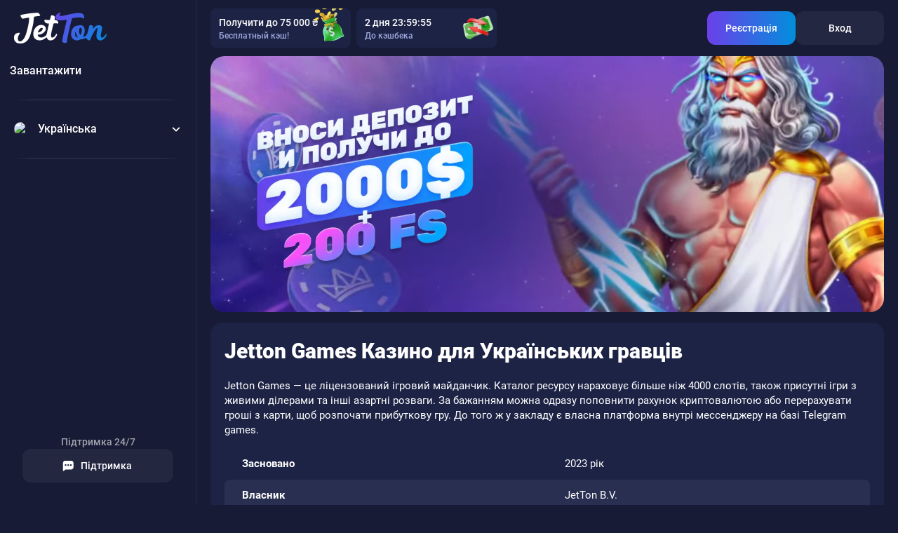

--- FILE ---
content_type: text/html; charset=UTF-8
request_url: https://bukovel-souvenir.com/?attachment_id=3213
body_size: 17023
content:
<!doctype html>
<html lang="uk">

<head>
    <meta charset="utf-8">
    <meta http-equiv="x-ua-compatible" content="ie=edge">
    <title>Jetton Games Онлайн Казино 🏆 Азартні ігри та ігрові автомати</title>
    <base href="https://bukovel-souvenir.com">
                                    <meta name="robots" content="index, follow">
                
    <meta name="revisit-after" content="7 days">
    <meta name="viewport" content="width=device-width, initial-scale=1">

    <meta name="format-detection" content="telephone=no">
    <!-- This make sence for mobile browsers. It means, that content has been optimized for mobile browsers -->
    <meta name="HandheldFriendly" content="true">

    <!-- Meta -->
    <meta name="title" content="Jetton Games Онлайн Казино 🏆 Азартні ігри та ігрові автомати">
    <meta name="description" content="Огляд офіційного сайту інтернет-казино Jetton Games ✓ Правила гри на реальні гроші ✓ Особливості реєстрації та верифікації акаунту ✓ Ставки онлайн.">
    <meta name="keywords" content="Jetton Games, Jetton">
    
    <meta property="og:title" content="Jetton Games Онлайн Казино 🏆 Азартні ігри та ігрові автомати">
    <meta property="og:locale" content="uk" />
    <meta property="og:type" content="website" />
    <meta property="og:site_name" content="Jetton Games Казино">
            <meta property="og:image" content="https://bukovel-souvenir.com/storage/metatags/jetton-promo_jheoAAwis8UhnS1GJ4hWFiBrvffxAeg9bH6UO0Yr_1440x750.webp">
            <meta property="og:url" content="https://bukovel-souvenir.com" />
    <meta property="og:description" content="Огляд офіційного сайту інтернет-казино Jetton Games ✓ Правила гри на реальні гроші ✓ Особливості реєстрації та верифікації акаунту ✓ Ставки онлайн.">
    
    <meta name="twitter:card" content="summary">
    <meta name="twitter:title" content="Jetton Games Онлайн Казино 🏆 Азартні ігри та ігрові автомати" />
    <meta name="twitter:description" content="Огляд офіційного сайту інтернет-казино Jetton Games ✓ Правила гри на реальні гроші ✓ Особливості реєстрації та верифікації акаунту ✓ Ставки онлайн." />
                        <meta name="twitter:image" content="https://bukovel-souvenir.com/storage/metatags/jetton-promo_jheoAAwis8UhnS1GJ4hWFiBrvffxAeg9bH6UO0Yr_1440x750.webp">
            <meta name="twitter:url" content="https://bukovel-souvenir.com" />
    
    <meta property="og:updated_time" content="2024-04-08 19:01:10" />
    <meta property="article:updated_time" content="2024-04-08 19:01:10" />
    
    <meta property="og:published_time" content="2024-03-17 09:26:13" />
    <meta property="article:published_time" content="2024-03-17 09:26:13" />
    
    <meta property="og:modified_time" content="2024-04-08 19:01:10" />
    <meta property="article:modified_time" content="2024-04-08 19:01:10" />
    
    
    <!-- Favicons -->
    <meta content="yes" name="apple-mobile-web-app-capable" />
    <meta content="#090f1e" name="msapplication-navbutton-color" />
    <meta content="#090f1e" name="apple-mobile-web-app-status-bar-style" />
    <meta content="#090f1e" name="theme-color" />
    <!-- 32×32 -->
    <link rel="icon" href="/favicon.ico" sizes="any">
    <link rel="icon" href="/favicon.svg" type="image/svg+xml">
    <!-- 180×180 -->
    <link rel="apple-touch-icon" href="/apple-touch-icon.png">
    <link rel="manifest" href="/manifest.webmanifest">

    <!-- Stylesheet -->
    <link href="/client_static/css/main.min.css" rel="stylesheet">

    <link rel="canonical" href="https://bukovel-souvenir.com" />

<meta name="google-site-verification" content="arS0d2Lwinq6bk9JGr4SvIM04JIt6rRdgArwLK6erA8" />    <link href="https://bukovel-souvenir.com/sitemap.xml" rel="alternate" title="Sitemap" type="application/rss+xml" />

        <link rel="alternate" hreflang="uk" href="https://bukovel-souvenir.com/" />
    <link rel="alternate" hreflang="ru" href="https://bukovel-souvenir.com/ru" />
    <link rel="alternate" href="https://bukovel-souvenir.com" hreflang="x-default" />
</head>


<body>
    <meta name="csrf-token" content="ZRUWULCSAAXVerpbNBzy1X6FMhVWDDA7nHBmJ0nV"/>

    <!-- App Begin -->
    <div class="app app--hasNav app--hasTopBar">

        <!-- Header Begin -->
        <div class="app__topBar">
            <!-- Header Begin -->
            <header class="header" itemscope="itemscope" itemtype="https://schema.org/WPHeader">
                <a href="https://bukovel-souvenir.com/" class="header__logo">
                    <span class="header__logoContainer">
                                                    <img src="/storage/logo/logo_WDHLAL0w2TsyypzorhqGdJDb5a75hg8CZ9pm6x6H.svg" width="132" height="55" title="Jetton Games Казино" alt="Jetton Games Казино">
                                            </span>
                </a>

                <button type="button" class="header__burger" aria-expanded="false" data-mobile-menu-toggle>
                    <span class="visually-hidden">Мобильное меню</span>
                    <svg xmlns="http://www.w3.org/2000/svg" width="21" height="19" viewBox="0 0 21 19" aria-hidden="true" role="img">
                        <g fill="none" fill-rule="evenodd">
                            <g fill="#FFF">
                                <path d="M19.5 16a1.5 1.5 0 010 3h-18a1.5 1.5 0 010-3h18zm0-8a1.5 1.5 0 010 3h-18a1.5 1.5 0 010-3h18zm0-8a1.5 1.5 0 010 3h-18a1.5 1.5 0 010-3h18z"></path>
                            </g>
                        </g>
                    </svg>
                </button>

                <div class="header__right">

                    <div class="promos promos--desktop">
    <a href="/play/" class="promos__item" target="_blank" rel="nofollow noindex">
        <span class="promos__title">Получити до 75 000 ₴</span>
        <span class="promos__text">Бесплатный кэш!</span>
        <img src="/client_static/img/general/money_bag.webp" class="promos__img" width="54" height="54px" title="Получити до 75 000 ₴" alt="Получити до 75 000 ₴">
    </a>
    <a href="/play/" class="promos__item" target="_blank" rel="nofollow noindex">
		<span class="promos__title js-timer" data-days-text="дня"></span>
        <span class="promos__text">До кэшбека</span>
        <img src="/client_static/img/general/cashback.webp" class="promos__img" width="54" height="54px" title="Получи Кэшбэк!" alt="Получи Кэшбэк!">
    </a>
</div>

                    <div class="header__actions">
                        <a href="/play/" class="button button--primary button--sizeLarge" title="messages.mobile_register_title" target="_blank" rel="nofollow noindex">
                            <span class="button__text">Реєстрація</span>
                        </a>
                        <a href="/play/" class="button button--sizeLarge" title="messages.mobile_login_title" target="_blank" rel="nofollow noindex">
                            <span class="button__text">Вход</span>
                        </a>
                    </div>
                </div>

                <nav class="menu" aria-label="Навигация">
                    <ul class="menu__list">
                                                                                    <li class="menu__item">
                                    <a href="https://apps.apple.com/ru/app/jetton-authenticator/id6499032380" class="menu__link">
                                        <span class="menu__text">
                                            Завантажити
                                        </span>
                                    </a>
                                </li>
                                                                        </ul>
                </nav>
            </header>
            <!--/. Header End -->
        </div>
        <!--/. Header End -->

        <!-- Navigation Begin -->
        <div class="app__navigation" aria-label="Navigation">
            <nav class="navigation" itemtype="https://schema.org/SiteNavigationElement" itemscope>

                <ul class="navigation__list">
                    <li class="navigation__item">
                <a href="https://apps.apple.com/ru/app/jetton-authenticator/id6499032380" class="navigation__link"
                   itemprop="url" title="Завантажити">

                                        <span class="navigation__text" itemprop="name">Завантажити</span>
                </a>
            </li>
        
    </ul>
    <div class="navigation__divider"></div>

                                    <div class="lang-selector">
                        <button type="button" class="lang-selector__button" aria-label="Change language" data-micromodal-trigger="modal-language">
                            <span class="lang-selector__flag">
                                <img src="/storage/flags/ru/ukrainian-flag_vAv9MQhRTdJIpnjIpbC516yxWuIZhv7syKkDwZq8_626x330_nJzR3lGYyDbXdXbHU3lGr3Ob7wZ5RrZaIzMsiYgq_626x330.avif" width="626" height="330" title="Українська" alt="Українська">
                            </span>
                            <span class="lang-selector__text">Українська</span>
                            <span class="lang-selector__icon">
                                <svg aria-hidden="true" focusable="false" xmlns="http://www.w3.org/2000/svg" width="16" height="16" fill="none" viewBox="0 0 16 16"><path fill="#fff" fill-rule="evenodd" d="M3.078 5.744a.833.833 0 0 1 1.178 0L8 9.488l3.744-3.744a.833.833 0 0 1 1.179 1.179l-4.334 4.333a.833.833 0 0 1-1.178 0L3.078 6.923a.833.833 0 0 1 0-1.179Z" clip-rule="evenodd"></path></svg>
                            </span>
                        </button>
                    </div>
                    <div class="navigation__divider"></div>
                
                <div class="support">
                    <div class="support__inner">
                        <div class="support__title">Підтримка 24/7</div>
                        <a href="/play/" class="button button--sizeLarge support__button" target="_blank" rel="nofollow noindex">
                            <span class="button__icon">
                                <span class="icon">
                                    <svg aria-hidden="true" focusable="false" xmlns="http://www.w3.org/2000/svg" width="21" height="20" fill="none"><path fill="#fff" fill-rule="evenodd" d="M2.93 5.17c-.18.526-.18 1.177-.18 2.48v8.305c0 .652 0 .978.086 1.153a.833.833 0 0 0 1.015.42c.184-.063.415-.293.876-.754.374-.374.56-.561.767-.712a3.334 3.334 0 0 1 1.462-.606c.253-.039.517-.039 1.046-.039h5.015c1.303 0 1.955 0 2.48-.18a3.334 3.334 0 0 0 2.073-2.074c.18-.524.18-1.176.18-2.48V7.65c0-1.303 0-1.954-.18-2.48a3.333 3.333 0 0 0-2.074-2.073c-.524-.18-1.176-.18-2.48-.18H7.484c-1.303 0-1.954 0-2.48.18A3.333 3.333 0 0 0 2.93 5.17Zm3.57 5.247a1.25 1.25 0 1 0 0-2.5 1.25 1.25 0 0 0 0 2.5Zm5-1.25a1.25 1.25 0 1 1-2.5 0 1.25 1.25 0 0 1 2.5 0Zm2.5 1.25a1.25 1.25 0 1 0 0-2.5 1.25 1.25 0 0 0 0 2.5Z" clip-rule="evenodd"></path></svg>
                                </span>
                            </span>
                            <span class="button__text">Підтримка</span>
                        </a>
                    </div>
                </div>
                            </nav>
        </div>
        <!--/. Navigation End -->


            <!-- Frame Main Begin -->
    <main role="main" class="app__main">
        <div class="app__content">

            <!-- Entry Begin -->
    <section class="entry">
        <div class="entry__slider">
            <a class="entry__link" href="/play/" target="_blank" rel="nofollow noindex">
                                    <img src="/storage/files/bonus_fg_ru_c6Ux277do38cV5eCMwncNPHJUqqNzLHVgRI13omP_1473x548.webp" class="entry__sliderImg" aria-hidden="true">
 <video autoplay="" loop="" muted="" playsinline="" style="
                                  width: 100%;
                                  height: 100%;
                                  position: absolute;
                                  object-fit: cover;
                                ">
                                    <source src="/storage/files/bonus_bg_lS0qknGhpFsDIIJz8tdeCQQXDI6mxWP2nGgOBnXv.webm" type="video/webm">
                                        <source src="/storage/files/bonus_bg_xfiG67mrqU5iQoS4zptenkOpq5a4gfA4HRez8JpC.mp4" type="video/mp4">
                                </video>                            </a>
        </div>

                    <a href="/play/" class="entry__promo" target="_blank" rel="nofollow noindex">
                                <img src="/storage/unique-pages/drop-and-wins_aOqf485gdqWdOcz5h1AX7plK4KBI6fAzJSfFKiaV_1000x730.webp" class="entry__promoImg" title="Drop &amp; Wins" alt="Drop &amp; Wins" loading="eager" width="500" height="360">
            </a>
            </section>
    <!--/. Entry End -->

            <!-- Promos Mobile Begin -->
<div class="promos promos--mobile">
    <a href="/play/" class="promos__item" target="_blank" rel="nofollow noindex">
        <span class="promos__title">Получити до 75 000 ₴</span>
        <span class="promos__text">Бесплатный кэш!</span>
        <img src="/client_static/img/general/money_bag.webp" class="promos__img" width="54" height="54px" title="Получити до 75 000 ₴" alt="Получити до 75 000 ₴">
    </a>
    <a href="/play/" class="promos__item" target="_blank" rel="nofollow noindex">
		<span class="promos__title js-timer" data-days-text="дня"></span>
        <span class="promos__text">До кэшбека</span>
        <img src="/client_static/img/general/cashback.webp" class="promos__img" width="54" height="54px" title="Получи Кэшбэк!" alt="Получи Кэшбэк!">
    </a>
</div>
<!--/. Promos Mobile End -->

            <!-- Article Begin -->
            <article class="article">
                <header class="article__header">
                    <h1 class="article__headerTitle">Jetton Games Казино для Українських гравців</h1>
                </header>
                <div class="article__body">
                    <p>Jetton Games — це ліцензований ігровий майданчик. Каталог ресурсу нараховує більше ніж 4000 слотів, також присутні ігри з живими ділерами та інші азартні розваги. За бажанням можна одразу поповнити рахунок криптовалютою або перерахувати гроші з карти, щоб розпочати прибуткову гру. До того ж у закладу є власна платформа внутрі мессенджеру на базі Telegram games.</p><figure class="table"><table><colgroup><col style="width:50%;"><col style="width:50%;"></colgroup><tbody><tr><td><strong>Засновано</strong></td><td>2023 рік</td></tr><tr><td><strong>Власник</strong></td><td>JetTon B.V.</td></tr><tr><td><strong>Ліцензія</strong></td><td>Curacao: 8048/JAZ 2023-050</td></tr><tr><td><strong>Мови</strong></td><td>Російська, українська, іспанська, англійська, португальська, китайська, турецька, узбекська, казахська, індонезійська</td></tr><tr><td><strong>Сайт</strong></td><td>https://jetton.games</td></tr><tr><td><strong>Мінімальний депозит</strong></td><td>1 USD</td></tr><tr><td><strong>Засоби внесення депозиту</strong></td><td>Мір, СБП, Visa, Mastercard, Bitcoin, Ethereum, Tron, Tether, Криптовалюта</td></tr><tr><td><strong>Засоби висновку</strong></td><td>Мір, СБП, Visa, Mastercard, Bitcoin, Ethereum, Tron, Tether, Криптовалюта</td></tr><tr><td><strong>Валюти</strong></td><td>Криптовалюти JETTON, TON, USDT (TRC20), USDT (ERC20), BTC, ETH; UAH, USD, KZT, RUB</td></tr><tr><td><strong>Днів на висновок</strong></td><td>Без обмежень</td></tr><tr><td><strong>Ліміти на висновок</strong></td><td>2000 USD на добу</td></tr><tr><td><strong>Провайдери</strong></td><td>Betsoft, B Gaming, Pragmatic Play, Endorphina, Igrosoft, Belatra, Fugaso, Quickspin, Yggdrasil Gaming, Evoplay, Play'n GO, Kalamba Games, Thunderkick, Platipus, BF Games, Pg Soft, Spade Gaming, Onetouch, Triple PG, KA Gaming, Spinmatic, Superlotto, Nucleus, RTG Slots, Smart Soft Games, CT Interactive, Mascot, Caleta Gaming, Triple Cherry, Eurasian Gaming, Onlyplay, Gamzix, Vibra Gaming</td></tr><tr><td><strong>Види спорту</strong></td><td>Ні</td></tr><tr><td><strong>Види ігор</strong></td><td>Ігрові автомати, Рулетка, Лайв-дилер, Покер, Бінго, Блекджек, ТВ-ігри, Маджонг, Хай-ло, Понтун, Сік-бо, Лотереї, Скретч-карти, Кено, Кості, Баккара, Відеопокер</td></tr><tr><td><strong>Кількість ігор</strong></td><td>Понад 4600</td></tr><tr><td><strong>Популярний бонус</strong></td><td>Вітальний бонус на +425% до 1757 USD та 250 безкоштовних обертів. Отримати бонус можуть абсолютно всі нові користувачі після проходження реєстрації та першого поповненні ігрового депозиту</td></tr><tr><td><strong>Підтримка</strong></td><td>Онлайн чат на сайті казино, Телеграм канал, e-mail: <a href="/cdn-cgi/l/email-protection" class="__cf_email__" data-cfemail="04777174746b7670446e6170706b6a2a6365696177">[email&#160;protected]</a></td></tr></tbody></table></figure><h2>Особливості робочого дзеркала сайту Jetton Games</h2><p>Якщо зайти на офіційний сайт Jetton Games казино гемблери побачать перед собою великий асортимент розваг. У випадку, коли з якоїсь причини доступ до офіційного ресурсу заблокований, завжди є змога скористатися робочим дзеркалом азартної платформи. Її функціонал повністю ідентичний оф. сайту. Ігровий процес повністю безпечний та нічим не відрізняється від відвідування головної платформи. Доступ до дзеркала відчинений цілодобово і гравці можуть заходити до свого особистого кабінету за допомогою своїх логіну та паролю, щоб насолоджуватися азартною грою у зручній атмосфері.</p><p>Робочі дзеркала casino допомагають гравцям з деяких країн обійти заборону відвідування азартних ресурсів. Якщо у вас не вдається зайти на сайт онлайн-казино Jetton Games — не варто перейматися. Просто знайдіть актуальне дзеркало і скористайтися ним, щоб зробити ставки і отримати свої виграші.</p><h2>Як відбувається реєстрація на сайті Jetton Games?</h2><p>Щоб стати повноцінним клієнтом онлайн-казино з усіма витікаючими з цього привілегіями, потрібно зареєструватися у Jetton Games і створити власний акаунт. Це дуже проста і швидка процедура, через яку проходять всі відвідувачі казино.</p><p>Покрокова інструкція для новачків:</p><ol><li>Знайдіть офіційну сторінку грального закладу.</li><li>Зверніть увагу — у правому верхньому кутку є клавіша «Зареєструватися», натисніть на неї.</li><li>Виберіть зручний для вас спосіб реєстрації — є два варіанти: за допомогою електронної пошти або телефонного номеру.</li><li>Вкажіть свої особисті дані (ім’я, прізвище, дату народження).</li><li>Згенеруйте або вигадайте складний та надійний пароль (у якості логіно зазвичай використовують електронну адресу).</li><li>Погодьтеся з правилами ігрового закладу, ознайомившись з ними.</li></ol><p>Майте на увазі — клієнтами віртуального казино можуть стати лише повнолітні відвідувачі, яким вже виповнилося 18 років. У Jetton Games реєстрація гравців проходить дуже швидко і займає всього кілька хвилин. Після того, як на вказану електронну адресу надійде повідомлення з підтвердженням реєстрації, гравець зможе увійти до свого особистого кабінету та за бажанням поповнити депозит. З цього моменту він є повноправним клієнтом грального закладу і може робити ставки реальними грошима на будь-які обрані слоти.</p><p>Є додатковий спосіб авторизації на сайті через Гугл акаунт, месенджер Telegram або електронний гаманець блокчейну TON TonConnect. Під час вибору одного з цих методів авторизації користувач повинен зробити підтвердження свого бажання входу в казино. Для цього він прив’язує до особистого кабінету свій профіль Телеграм або електронний гаманець.</p><p>Враховуючи той факт, що Jetton Games працює по ліцензії, цей оператор повинен притримуватись вимог політики KYC, яка вимагає кожну азартну платформу перевіряти вік гравців. Це стосується всіх онлайн-казино, які мають дозвіл на роботу від регулятора Кюрасао. Швидкість перевірки документів гравців (досягнення ними 18-річного віку) під час процедури верифікації акаунту складає близько 48 годин, але може завершиться раніше.</p><h2>Як відбувається вхід до особистого кабінету казино Jetton Games?</h2><p>Ті гемблери, які збираються у Jetton казино грати справжніми грошима і розраховують на віддачу від слотів, мають щоразу заходити в свій особистий кабінет. Щоб авторизуватися достатньо відкрити офіційний ресурс або скористатися робочим дзеркалом онлайн-платформи, знайти кнопку «Вхід», яка міститься в тому самому кутку, що і кнопка реєстрації — верхньому правому. Далі ввести свій логін з паролем. Кожну дію супроводжує покрокова інструкція. Авторизація відбувається миттєво, після чого гравець отримує можливість обирати будь-які зі слотів та азартних ігор, робити ставки, поповнювати депозит та виводити гроші з виграшу.</p><h2>Чим приваблює відвідувачів онлайн-казино Jetton Games?</h2><p>Перш за все хочеться зазначити ліцензійний софт інтернет-платформи, тому гравці можуть бути спокійними щодо надійності кожного слоту й ігрового автомата. Все програмне забезпечення є оригінальним. Відомі світові розробники постачають ігри Jetton Games, можна знаходити потрібний слот за назвою провайдера, що його створив. Для цього достатньо натиснути на верхній рядок All і обрати шуканий бренд.</p><h3>Які різновиди ігор можна зустріти у Jetton</h3><p>Кожен з клієнтів casino online Jetto відмічає великий асортимент слотів та ігрових автоматів, які розподілені по відповідним вкладкам. Для того, щоб вибрати один з них, достатньо зайти до каталогу, де містяться такі азартні ігри:</p><ul><li>лайв-шоу;</li><li>швидкі ігри;</li><li>аркади;</li><li>карткові ігри;</li><li>настільні та ігри з живими ділерами;</li><li>відеослоти.</li></ul><p>У що грати в Jetton? Коли хочеться чогось незвичайного або нового, завжди можна взяти участь в одному з розіграшів, турнірів, акцій, лотерей. Вони проводяться на ресурсі постійно. Інформація щодо початку надходить на пошту, вказану під час реєстрації або її можна знайти в особистому кабінеті.</p><h2>Чи можна у казино Jetton Games робити ставки на спорт?</h2><p>Наразі на платформі Jetton Games не можна робити ставки на спорт. Але вона пропонує різноманіття ігрових автоматів, включно зі слотами, відеопокером, рулеткою та лайв-іграми.</p><h2>За допомогою яких платіжних систем можна вносити гроші на депозит та виводити їх з виграшу</h2><figure class="table"><table><colgroup><col style="width:33.33%;"><col style="width:33.33%;"><col style="width:33.34%;"></colgroup><tbody><tr><th>Тип платіжної системи</th><th>Ліміт мінімального депозиту/висновку грн</th><th>Час обробки транзакції</th></tr><tr><th>Електронні гаманці</th><th>50-72000</th><th>Зазвичай гроші зараховуються миттєво. Іноді висновок займає до двох діб - на це впливає обрана платіжна система</th></tr><tr><th>Криптовалюта</th><th>50-72000</th><th>Зазвичай гроші зараховуються миттєво. Іноді висновок займає до двох діб - на це впливає обрана платіжна система</th></tr><tr><th>Картки Віза та Мастеркард</th><th>50-72000</th><th>Зазвичай гроші зараховуються миттєво. Іноді висновок займає до двох діб - на це впливає обрана платіжна система</th></tr></tbody></table></figure><p>Кожного разу, коли клієнту потрібно вивести гроші з виграшу у Jetton casino, доведеться проходити процедуру верифікації особистості. Це дуже швидко і не викликає дискомфорту.</p><h2>Особливості мобільної версії</h2><p>Завантажити застосунок Jetton Games казино на свій гаджет гемблери не можуть. Доступна лише мобільна версія сайту, відкривши яку користувачі бачать перед собою точнісінько такий самий інтерфейс сайту, як і на десктопної версії. Дизайн повністю ідентичний. Жодної різниці у функціоналі. Процедура входу або за допомогою Телеграм, або через TonConnect. Після цього гемблер отримує доступ до каталогу з іграми та турнірів.</p><h2>Наскільки надійне ліцензоване казино Jetton Games</h2><p>Jetton Games є міжнародною ліцензованою азартною платформою, яка працює згідно офіційно виданої ліцензії регулятором Кюрасао №8048/JAZ2023-050. Це свідчить про серйозність її намірів. Тому гемблери можуть не сумніватися в чесній та прозорій грі.</p><h3>Ліцензування і регулювання</h3><p>Казино Jetton працює чесно і легально. Воно має всі відповідні документи та дозволи на азартну діяльність. Наглядові організації Curacao і Kanawake повністю перевірили роботу закладу та зробили висновок, що воно відповідає міжнародним стандартам.</p><h3>Захист даних та безпечні транзакції</h3><p>Завдяки сучасним методам шифрування даних інтернет-казино користувачі закладу можуть не сумніватися, що вони нічим не ризикують під час гри у слоти. Кожна фінансова операція, яка проводиться через ресурс, захищена від дій шахраїв та злочинців.</p><h2>Які казино пропонує бонуси та промо акції</h2><p>Кожен гравець воліє отримати від Jetton Games бонус і в цьому немає нічого дивного, адже саме ці заохочення допомагають гемблерам економити власні гроші. Сьогодні казино пропонує своїм клієнтам такі бонусні пропозиції:</p><ul><li>вітальні бонуси — нараховуються кожному новому гравцю у сумі, що дорівнює 425% до депозиту (але не більше, ніж 1750$), додатково новачку дають 250 фріспінів (їх потрібно буде відіграти);</li><li>ексклюзивні бонуси — до 100% від суми депозиту.</li></ul><p>Щоб ознайомитися з повним списком програми заохочень варто перейти на офіційний ресурс платформи. Кожен з клієнтів закладу може стати учасником програми лояльності казино.</p><h2>Як щодо переваг і недоліків?</h2><p>До переваг онлайн-казино можна віднести можливість робити паралельно ставки на спортивні дисципліни. Також окремо варто виділити дуже великий асортимент ігрових автоматів, наявність демо версії, де гемблери можуть запускати слоти безкоштовно. Програма лояльності заслуговує уваги. Особливо щастить новачкам гемблінгу, які щойно зареєструвалися на сайті. Служба техпідтримки працює дуже добре і миттєво відповідає на запитання клієнтів.</p><p>На жаль, вибір платіжних систем ще не дуже великий, але адміністрація закладу над цим працює. Також користувачі чекають з нетерпінням появу застосунку казино для завантаження на Android та iOS у магазинах App Store и Google Play.</p><h2>Відгуки постійних відвідувачів</h2><p>Всі відгуки щодо Jetton Games свідчать про чесність азартної платформи.</p><p><strong>Валентина Приходько, 25.08.2023</strong></p><p>Після реєстрації на платформі жодного разу не стикалася з проблемами висновку грошей з виграшу — завжди отримувала їх швидко та в повному обсязі.</p><p><strong>Масюкін Валерій, 18.12.2023</strong></p><p>Вже давно хотів спробувати щось нове і побачив цю молоду платформу. Зареєструвався і не розчарувався — вдається періодично вигравати. Дуже чесне казино.</p><p><strong>Гогуль Варвара, 11.01.2024</strong></p><p>Подруга порадила спробувати пограти заради розваги в казино, що я і зробила. Хто б міг подумати, що мені пощастить одразу! Тепер періодично заходжу і роблю ставки. Іноді граю просто для задоволення.</p><p><strong>Козаков Володислав, 15.02.2024</strong></p><p>Зацікавився бонусними пропозиціями і не пожалкував — вдалося швидко відіграти їх. Поповнив трошки депозит і знов пощастило. Намагаюся не захоплюватися, але через великий асортимент слотів хочеться більшого, поки щастить, буду грати.</p><p>Вивчивши докладно Jetton casino відгуки, можна зробити висновок, що ресурс працює коректно та без помилок.</p><h2>Висновки</h2><p>Якщо зайти на офіційний сайт Jetton casino, можна побачити величезний асортимент азартних ігор на різну тематику. Також є змога битися об заклад на деякі види спортивних дисциплін. Згідно з відгуками досвідчених гемблерів можна зробити висновок, що цей ресурс надійний та відноситься до гравців відповідально.</p><h2>Як зв’язатися зі службою підтримки Jetton Games?</h2><p>Для зв’язку зі службою техпідтримки існує спеціальний чат-бот в Telegram. Також їм можна написати на офіційному сайті в онлайн-чат або надіслати лист на пошту <a href="/cdn-cgi/l/email-protection" class="__cf_email__" data-cfemail="a5d6d0d5d5cad7d1e5cfc0d1d1cacb8bc2c4c8c0d6">[email&#160;protected]</a>.</p>                </div>
            </article>
            <!--/. Article End -->

                        <!-- Faq Begin -->
    <section class="faq">
        <div class="faq__header">
            <h2 class="faq__headerTitle">FAQ — Запитання та відповіді</h2>
        </div>
        <ul class="faq__list">
                            <li class="faq__item">
                    <h3 class="faq__title">Чи існує офіційний застосунок Jetton Games?</h3>
                    <div class="faq__body">
                        <p>Так, інтернет-платформа пропонує своїм користувачам можливість завантаження застосунку на ПК, що працюють на ОС Windows.</p>
                    </div>
                </li>
                            <li class="faq__item">
                    <h3 class="faq__title">Які варіанти бонусів доступні клієнтам онлайн-казино?</h3>
                    <div class="faq__body">
                        <p>Повний перелік бонусів знаходиться в спеціальному розділі азартного закладу. Для ознайомлення з ними слід зайти на офіційний сайт казино.</p>
                    </div>
                </li>
                            <li class="faq__item">
                    <h3 class="faq__title">Які є засоби пошуку актуального дзеркала для переходу на ресурс Jetton Games?</h3>
                    <div class="faq__body">
                        <p>У цьому питанні допоможе Телеграм-канал онлайн-казино.</p>
                    </div>
                </li>
                            <li class="faq__item">
                    <h3 class="faq__title">Чи приймає криптовалюту Jetton Games?</h3>
                    <div class="faq__body">
                        <p>Так, гравці мають змогу поповнювати депозит за допомогою криптовалюти.</p>
                    </div>
                </li>
                            <li class="faq__item">
                    <h3 class="faq__title">Чи передбачені спеціальні бонуси для іменинників?</h3>
                    <div class="faq__body">
                        <p>На жаль, наразі інтернет-казино не нараховує бонуси і подарунки іменинникам.</p>
                    </div>
                </li>
                    </ul>
    </section>
    <!--/. Faq End -->

            <!-- Games Begin -->
    <section class="games">
        <div class="games__header">
            <h2 class="games__headerTitle">Все игры</h2>
        </div>
        <ul class="games__list">
                                            <li class="games__item">
                    <a href="/play/" class="game-card" target="_blank" rel="nofollow noindex">
                                                    <div class="game-card__imgContainer">
                                <div class="game-card__img">
                                    <img src="/storage/games/cactus-riches-cash-pool/cactus-riches-cash-pool_VYHykbp9ATk4mOKijfxQ92eMWZ5ND8XW436KL1aO_384x516.webp" width="160" height="200" title="Cactus Riches Cash Pool" alt="Cactus Riches Cash Pool" loading="lazy">
                                </div>
                            </div>
                                                <div class="game-card__info">
                            <div class="game-card__name">Cactus Riches Cash Pool</div>
                        </div>
                    </a>
                </li>
                                            <li class="games__item">
                    <a href="/play/" class="game-card" target="_blank" rel="nofollow noindex">
                                                    <div class="game-card__imgContainer">
                                <div class="game-card__img">
                                    <img src="/storage/games/royal-fruits-5-hold-and-link/royal-fruits-5-hold-and-link_sAFKONC8rQAUFQPHgEVZHq43poUsCM6j4nhEr1Go_384x516.webp" width="160" height="200" title="Royal Fruits 5 Hold And Link" alt="Royal Fruits 5 Hold And Link" loading="lazy">
                                </div>
                            </div>
                                                <div class="game-card__info">
                            <div class="game-card__name">Royal Fruits 5 Hold And Link</div>
                        </div>
                    </a>
                </li>
                                            <li class="games__item">
                    <a href="/play/" class="game-card" target="_blank" rel="nofollow noindex">
                                                    <div class="game-card__imgContainer">
                                <div class="game-card__img">
                                    <img src="/storage/games/carnival-cat-bonus-combo/carnival-cat-bonus-combo_NH6ZBz5qvY85BlHStI2dNHv4ht8t0R6V7Igd8dY0_384x516.webp" width="160" height="200" title="Carnival Cat Bonus Combo" alt="Carnival Cat Bonus Combo" loading="lazy">
                                </div>
                            </div>
                                                <div class="game-card__info">
                            <div class="game-card__name">Carnival Cat Bonus Combo</div>
                        </div>
                    </a>
                </li>
                                            <li class="games__item">
                    <a href="/play/" class="game-card" target="_blank" rel="nofollow noindex">
                                                    <div class="game-card__imgContainer">
                                <div class="game-card__img">
                                    <img src="/storage/games/sweet-bonanza/sweet-bonanza_Oot4oYypghf8ohUPAYMS7sg5tka5GaZSzqe61Sjx_384x516.webp" width="160" height="200" title="Sweet Bonanza" alt="Sweet Bonanza" loading="lazy">
                                </div>
                            </div>
                                                <div class="game-card__info">
                            <div class="game-card__name">Sweet Bonanza</div>
                        </div>
                    </a>
                </li>
                                            <li class="games__item">
                    <a href="/play/" class="game-card" target="_blank" rel="nofollow noindex">
                                                    <div class="game-card__imgContainer">
                                <div class="game-card__img">
                                    <img src="/storage/games/hot-and-spicy-jackpot/hot-and-spicy-jackpot_3WE9nHKpoNyp0wr7P6wmbjTIyewJqbzkrBLJsoTZ_384x516.webp" width="160" height="200" title="Hot and Spicy Jackpot" alt="Hot and Spicy Jackpot" loading="lazy">
                                </div>
                            </div>
                                                <div class="game-card__info">
                            <div class="game-card__name">Hot and Spicy Jackpot</div>
                        </div>
                    </a>
                </li>
                                            <li class="games__item">
                    <a href="/play/" class="game-card" target="_blank" rel="nofollow noindex">
                                                    <div class="game-card__imgContainer">
                                <div class="game-card__img">
                                    <img src="/storage/games/zeus-the-thunderer-deluxe/zeus-the-thunderer-deluxe_kaymx4ZswkxpzMFzEj3pdiBCp666QePvWKLCkTpX_384x516.webp" width="160" height="200" title="Zeus the thunderer deluxe" alt="Zeus the thunderer deluxe" loading="lazy">
                                </div>
                            </div>
                                                <div class="game-card__info">
                            <div class="game-card__name">Zeus the thunderer deluxe</div>
                        </div>
                    </a>
                </li>
                                            <li class="games__item">
                    <a href="/play/" class="game-card" target="_blank" rel="nofollow noindex">
                                                    <div class="game-card__imgContainer">
                                <div class="game-card__img">
                                    <img src="/storage/games/merge-up/merge-up_doe2pOlYftGdTVay3SFGdqSss3c8TncuJWdsz3VQ_384x516.webp" width="160" height="200" title="Merge Up" alt="Merge Up" loading="lazy">
                                </div>
                            </div>
                                                <div class="game-card__info">
                            <div class="game-card__name">Merge Up</div>
                        </div>
                    </a>
                </li>
                                            <li class="games__item">
                    <a href="/play/" class="game-card" target="_blank" rel="nofollow noindex">
                                                    <div class="game-card__imgContainer">
                                <div class="game-card__img">
                                    <img src="/storage/games/the-dog-house-megaways-mobile/the-dog-house-megaways-mobile_7eIjtSPIZHAfe8aGhYJRKC5UZUuYZzZkNe45HkRo_384x516.webp" width="160" height="200" title="The Dog House Megaways Mobile" alt="The Dog House Megaways Mobile" loading="lazy">
                                </div>
                            </div>
                                                <div class="game-card__info">
                            <div class="game-card__name">The Dog House Megaways Mobile</div>
                        </div>
                    </a>
                </li>
                                            <li class="games__item">
                    <a href="/play/" class="game-card" target="_blank" rel="nofollow noindex">
                                                    <div class="game-card__imgContainer">
                                <div class="game-card__img">
                                    <img src="/storage/games/wild-phoenix-rises/wild-phoenix-rises_2tGR9xh6NrzrOEvCdP5vYSXE9LvMd1lsyoIeJLKj_384x516.webp" width="160" height="200" title="Wild Phoenix Rises" alt="Wild Phoenix Rises" loading="lazy">
                                </div>
                            </div>
                                                <div class="game-card__info">
                            <div class="game-card__name">Wild Phoenix Rises</div>
                        </div>
                    </a>
                </li>
                                            <li class="games__item">
                    <a href="/play/" class="game-card" target="_blank" rel="nofollow noindex">
                                                    <div class="game-card__imgContainer">
                                <div class="game-card__img">
                                    <img src="/storage/games/plinko-1000/plinko-1000_BtR2OikzmiuTqxBQpsErP0r3NF9tI4xSBfSVqF6R_384x516.webp" width="160" height="200" title="Plinko 1000" alt="Plinko 1000" loading="lazy">
                                </div>
                            </div>
                                                <div class="game-card__info">
                            <div class="game-card__name">Plinko 1000</div>
                        </div>
                    </a>
                </li>
                                            <li class="games__item">
                    <a href="/play/" class="game-card" target="_blank" rel="nofollow noindex">
                                                    <div class="game-card__imgContainer">
                                <div class="game-card__img">
                                    <img src="/storage/games/fruit-super-nova-jackpot/fruit-super-nova-jackpot_SPkDc2p4yHHLuKGRAU2Pr2aewoARTY6AAAiOfYKu_384x516.webp" width="160" height="200" title="Fruit Super Nova Jackpot" alt="Fruit Super Nova Jackpot" loading="lazy">
                                </div>
                            </div>
                                                <div class="game-card__info">
                            <div class="game-card__name">Fruit Super Nova Jackpot</div>
                        </div>
                    </a>
                </li>
                                            <li class="games__item">
                    <a href="/play/" class="game-card" target="_blank" rel="nofollow noindex">
                                                    <div class="game-card__imgContainer">
                                <div class="game-card__img">
                                    <img src="/storage/games/unlimited-blackjack/unlimited-blackjack_6rM2Iz8uITfqyUQqXXUdcLpeookCtX771yD46lRM_384x516.webp" width="160" height="200" title="Unlimited Blackjack" alt="Unlimited Blackjack" loading="lazy">
                                </div>
                            </div>
                                                <div class="game-card__info">
                            <div class="game-card__name">Unlimited Blackjack</div>
                        </div>
                    </a>
                </li>
                                            <li class="games__item">
                    <a href="/play/" class="game-card" target="_blank" rel="nofollow noindex">
                                                    <div class="game-card__imgContainer">
                                <div class="game-card__img">
                                    <img src="/storage/games/gems-bonanza/gems-bonanza_dPjEnT1S7ZwJ2anvL3xmeUrCo7fXVFRK6MaAFXaQ_384x516.webp" width="160" height="200" title="Gems Bonanza" alt="Gems Bonanza" loading="lazy">
                                </div>
                            </div>
                                                <div class="game-card__info">
                            <div class="game-card__name">Gems Bonanza</div>
                        </div>
                    </a>
                </li>
                                            <li class="games__item">
                    <a href="/play/" class="game-card" target="_blank" rel="nofollow noindex">
                                                    <div class="game-card__imgContainer">
                                <div class="game-card__img">
                                    <img src="/storage/games/sugar-rush/sugar-rush_oRueFzFCy1QQm96xI0qP73YE0NnltHczvx5uMJOH_384x516.webp" width="160" height="200" title="Sugar Rush" alt="Sugar Rush" loading="lazy">
                                </div>
                            </div>
                                                <div class="game-card__info">
                            <div class="game-card__name">Sugar Rush</div>
                        </div>
                    </a>
                </li>
                                            <li class="games__item">
                    <a href="/play/" class="game-card" target="_blank" rel="nofollow noindex">
                                                    <div class="game-card__imgContainer">
                                <div class="game-card__img">
                                    <img src="/storage/games/bandits-bounty-cash-pool/bandits-bounty-cash-pool_dLUmaAFleuYPq17rlMXXxbRZwXge8nNZeOFsnOYK_384x516.webp" width="160" height="200" title="Bandits Bounty Cash Pool" alt="Bandits Bounty Cash Pool" loading="lazy">
                                </div>
                            </div>
                                                <div class="game-card__info">
                            <div class="game-card__name">Bandits Bounty Cash Pool</div>
                        </div>
                    </a>
                </li>
                                            <li class="games__item">
                    <a href="/play/" class="game-card" target="_blank" rel="nofollow noindex">
                                                    <div class="game-card__imgContainer">
                                <div class="game-card__img">
                                    <img src="/storage/games/redrose-sanctuary-bonus-buy/redrose-sanctuary-bonus-buy_hip8oNJQcUex1f191ToqpRJYOulXTxYpSfDlMieD_384x516.webp" width="160" height="200" title="Redrose Sanctuary Bonus Buy" alt="Redrose Sanctuary Bonus Buy" loading="lazy">
                                </div>
                            </div>
                                                <div class="game-card__info">
                            <div class="game-card__name">Redrose Sanctuary Bonus Buy</div>
                        </div>
                    </a>
                </li>
                                            <li class="games__item">
                    <a href="/play/" class="game-card" target="_blank" rel="nofollow noindex">
                                                    <div class="game-card__imgContainer">
                                <div class="game-card__img">
                                    <img src="/storage/games/fruit-cocktail/fruit-cocktail_FleIJ2zMY41J9srpc5CXmmrRhYgXRonP3Mh3N8xI_384x516.webp" width="160" height="200" title="Fruit Cocktail" alt="Fruit Cocktail" loading="lazy">
                                </div>
                            </div>
                                                <div class="game-card__info">
                            <div class="game-card__name">Fruit Cocktail</div>
                        </div>
                    </a>
                </li>
                                            <li class="games__item">
                    <a href="/play/" class="game-card" target="_blank" rel="nofollow noindex">
                                                    <div class="game-card__imgContainer">
                                <div class="game-card__img">
                                    <img src="/storage/games/juicy-crush/juicy-crush_FZUPjH3NxjV45ELWNEThFAmYQA2fdqVPEmaJv48X_384x516.webp" width="160" height="200" title="Juicy Сrush" alt="Juicy Сrush" loading="lazy">
                                </div>
                            </div>
                                                <div class="game-card__info">
                            <div class="game-card__name">Juicy Сrush</div>
                        </div>
                    </a>
                </li>
                                            <li class="games__item">
                    <a href="/play/" class="game-card" target="_blank" rel="nofollow noindex">
                                                    <div class="game-card__imgContainer">
                                <div class="game-card__img">
                                    <img src="/storage/games/starlight-princess/starlight-princess_lbxAZVWgYydH1IMGKBEso2UTrhI23pvmTYCTaDiy_384x516.webp" width="160" height="200" title="Starlight Princess" alt="Starlight Princess" loading="lazy">
                                </div>
                            </div>
                                                <div class="game-card__info">
                            <div class="game-card__name">Starlight Princess</div>
                        </div>
                    </a>
                </li>
                                            <li class="games__item">
                    <a href="/play/" class="game-card" target="_blank" rel="nofollow noindex">
                                                    <div class="game-card__imgContainer">
                                <div class="game-card__img">
                                    <img src="/storage/games/zeus-vs-hades-gods-of-war/zeus-vs-hades-gods-of-war_X5VFSNM8dv3LJmQ3Fjxhq8djKWzLgHjE0BMeX8lQ_384x516.webp" width="160" height="200" title="Zeus vs hades gods of war" alt="Zeus vs hades gods of war" loading="lazy">
                                </div>
                            </div>
                                                <div class="game-card__info">
                            <div class="game-card__name">Zeus vs hades gods of war</div>
                        </div>
                    </a>
                </li>
                                            <li class="games__item">
                    <a href="/play/" class="game-card" target="_blank" rel="nofollow noindex">
                                                    <div class="game-card__imgContainer">
                                <div class="game-card__img">
                                    <img src="/storage/games/bonanza-billion/bonanza-billion_lyFkEenylFap1mt8XA7YTR75eCADCKmDtVERnCrl_384x516.webp" width="160" height="200" title="Bonanza Billion" alt="Bonanza Billion" loading="lazy">
                                </div>
                            </div>
                                                <div class="game-card__info">
                            <div class="game-card__name">Bonanza Billion</div>
                        </div>
                    </a>
                </li>
                    </ul>
    </section>
    <!--/. Games End -->
        </div>
    </main>
    <!--/. Frame End -->

        <!-- Footer Begin -->
        <footer class="app__footer">
            <div class="footer">
                                    <div class="partners">
                        <div class="footer__divider"></div>
                        <div class="partners__logos">
                                                                                                                                <img src="/storage/partners/visa/visa_2BPfAweoijRJ3V8PflsDPc8QnbK02aHPHKKfG69C.svg" title="Visa" alt="Visa" width="61" loading="lazy" height="40">
                                                                                                                                                                <img src="/storage/partners/mastercard/mastercard_fqqVSQiSqCGq3edQb2rrjmdMZBvWyZerh6WHRSHr.svg" title="Master Card" alt="Master Card" width="60" loading="lazy" height="44">
                                                                                                                                                                <img src="/storage/partners/jetton/JETTON_tIvzKfqTE4xRtZAq9vbsB6xFmYuOmPfbnf1FIf7n.svg" title="Jetton" alt="Jetton" width="32" loading="lazy" height="32">
                                                                                                                                                                <img src="/storage/partners/usdt-trc20/USDT (TRC20)_m4uXsuyZ3zPL7sxhvaTGAkdU29RSRz5BeyM5Le9F.svg" title="USDT (TRC20)" alt="USDT (TRC20)" width="32" loading="lazy" height="32">
                                                                                                                                                                <img src="/storage/partners/ton/TON_Rsnb8ew9JPYPgz5KAzB5J0dD3GjjoGdjL2hfwf4S.svg" title="TON" alt="TON" width="32" loading="lazy" height="32">
                                                                                                                                                                <img src="/storage/partners/usdt-erc20/USDT (ERC20)_rLWuTb8MgNWkFSY6wv6bf7YdhxqYqiHXPXsu5lvi.svg" title="USDT (ERC20)" alt="USDT (ERC20)" width="32" loading="lazy" height="32">
                                                                                                                                                                <img src="/storage/partners/btc/BTC_8dAu5ZTMgY2T14s6j7Ww4NIPQA2fGXWUDOMzU7Wf.svg" title="BTC" alt="BTC" width="32" loading="lazy" height="32">
                                                                                                                                                                <img src="/storage/partners/eth/ETH_2OSeRiQ8J5KtAafSHs8dtKNQPJwar7dwAnpyg7sZ.svg" title="ETH" alt="ETH" width="32" loading="lazy" height="32">
                                                                                                                                                                <img src="/storage/partners/ada/ADA_coZdJNls9PBu13uggrYWVneTz9NQNwVHAbeHWTmv.svg" title="ADA" alt="ADA" width="32" loading="lazy" height="32">
                                                                                                                                                                <img src="/storage/partners/sol/SOL_t870iNy9WzidtICikXvy9D4VTfNP8ZmHoiUKiGax.svg" title="SOL" alt="SOL" width="32" loading="lazy" height="32">
                                                                                                                                                                <img src="/storage/partners/trx/TRX_SeRh3pUTw4yAPnIE3w03ewki4MoRGZSSlzwVMXgN.svg" title="TRX" alt="TRX" width="32" loading="lazy" height="32">
                                                                                                                                                                <img src="/storage/partners/matic-mainnet/MATIC (MAINNET)_ifzuz0E7IC8FSrsDu60pZP0B7XAYjvAbXdNvWaJ2.svg" title="MATIC (MAINNET)" alt="MATIC (MAINNET)" width="32" loading="lazy" height="32">
                                                                                                                                                                <img src="/storage/partners/bch/BCH_TZIYuNfj6Zy147Va6HuChdRhwEK8BrvaAdt2JeFE.svg" title="BCH" alt="BCH" width="32" loading="lazy" height="32">
                                                                                                                                                                <img src="/storage/partners/shib/SHIB_w04al3NyXBlxeH4BEQTwoVsn4DMPLGQQrtbjiVTz.svg" title="SHIB" alt="SHIB" width="32" loading="lazy" height="32">
                                                                                                                                                                <img src="/storage/partners/dai/DAI_DlDY0JUivDhy5BIAKfqF1YFe3Tk0G2t4aWfyUQ5k.svg" title="DAI" alt="DAI" width="32" loading="lazy" height="32">
                                                                                    </div>
                        <div class="footer__divider"></div>
                    </div>
                
                <div class="footer__menu">
                    
                </div>
                <div class="footer__divider"></div>
                <div class="footer__bottom">
                    <p class="footer__copyright"><strong>© 2024 Jetton Games Казино ｜ Всі права захищені</strong>
                    </p>
                    <div class="footer__bottomRight">
                        <ul class="footer__bottomList">
                                                                                                                                                                            <li class="footer__bottomListItem">
                                            <a href="#" target="_blank" rel="nofollow noindex">
                                                <img src="/storage/security-badges/dmca/DMCA_IJDqPSwUESTacHT8oSwVMW31gHjtSr1yKzHIKwkb_447x96.webp" title="DMCA" alt="DMCA" width="149" height="32" loading="lazy">
                                            </a>
                                        </li>
                                                                                                                                                                                    <li class="footer__bottomListItem">
                                            <a href="#" target="_blank" rel="nofollow noindex">
                                                <img src="/storage/security-badges/mga/mga_kwSvNZFrxS3GbONP82kVOb4IBMuRBcZExuSH16hA_206x64.webp" title="MGA" alt="MGA" width="92" height="25" loading="lazy">
                                            </a>
                                        </li>
                                                                                                                                                                                    <li class="footer__bottomListItem">
                                            <a href="#" target="_blank" rel="nofollow noindex">
                                                <img src="/storage/security-badges/begambleaware/begambleaware_a66gzuI3zTp9DSjzk1Ckbq9mncrD21hY6Z1Tcd0t_301x40.webp" title="Begambleaware" alt="Begambleaware" width="146" height="17" loading="lazy">
                                            </a>
                                        </li>
                                                                                                                                                                                    <li class="footer__bottomListItem">
                                            <a href="#" target="_blank" rel="nofollow noindex">
                                                <img src="/storage/security-badges/gamcare/GamCare_ZJXlixqVV109Qm8kg52JNXlpdzr62Z19La7dW4ZF_225x64.webp" title="GamCare" alt="GamCare" width="106" height="32" loading="lazy">
                                            </a>
                                        </li>
                                                                                                
                            <li class="footer__bottomListItem">
                                <span class="footer__bottomAgeLimit">18+</span>
                            </li>
                        </ul>
                    </div>
                </div>
            </div>
        </footer>
        <!--/. Footer End -->

        <!-- Backdrop Begin -->
        <div class="app__backdrop"></div>
        <!--/. Backdrop End -->

    </div>

    <!-- Main scripts. You can replace it, but I recommend you to leave it here -->
    <script data-cfasync="false" src="/cdn-cgi/scripts/5c5dd728/cloudflare-static/email-decode.min.js"></script><script type="module" src="/client_static/js/main.min.js"></script>
    <script src="/client_static/js/separate-js/scripts.js"></script>

    <!-- Mobile Menu Begin -->
    <div class="mobile-menu">
        <div class="mobile-menu__wrapper">
            <div class="mobile-menu__inner">
                <div class="mobile-menu__closeButton" data-mobile-menu-close>
                    <svg xmlns="http://www.w3.org/2000/svg" viewBox="0 0 9 9" aria-hidden="true" role="img">
                        <g fill-rule="evenodd">
                            <g fill-rule="nonzero" stroke="currentColor" stroke-linecap="round" stroke-linejoin="round" stroke-width="1.7">
                                <path d="M8.257.714L.714 8.257m7.543 0L.714.714"></path>
                            </g>
                        </g>
                    </svg>
                </div>
                <div class="mobile-menu__header">
                    <a href="/play/" class="button button--green mobile-menu__register">
                        <span class="mobile-menu__registerTitle">Реєстрація</span>
                    </a>
                </div>
                <div class="mobile-menu__content">
                    <ul class="mobile-menu__list">
                                                                                    <li class="mobile-menu__item">
                                    <a class="mobile-menu__link" href="https://apps.apple.com/ru/app/jetton-authenticator/id6499032380"
                                       rel="nofollow" target="_blank" title="Завантажити">
                                                                                <span class="mobile-menu__text">Завантажити</span>
                                    </a>
                                </li>
                                                    
                        <li class="mobile-menu__item">
                            <div class="mobile-menu__divider"></div>
                        </li>

                                                                            

                        <li class="mobile-menu__item">
                            <div class="mobile-menu__divider"></div>
                        </li>
                    </ul>
                    <div class="mobile-menu__footer">
                        <ul class="social">
                            
                            
                            
                                                    </ul>

                                                    <button type="button" class="button button--secondary mobile-menu__countrySelector" aria-label="Change language" data-micromodal-trigger="modal-language">
                                <span class="button__text">uk</span>
                                <img src="/storage/flags/ru/ukrainian-flag_vAv9MQhRTdJIpnjIpbC516yxWuIZhv7syKkDwZq8_626x330_nJzR3lGYyDbXdXbHU3lGr3Ob7wZ5RrZaIzMsiYgq_626x330.avif" width="626" height="330" title="Українська" alt="Українська">
                            </button>
                                            </div>
                </div>
            </div>
        </div>
        <div class="mobile-menu__backdrop"></div>
    </div>
    <!--/. Mobile Menu End -->

    <!-- Modal Language Begin -->
    <div class="modal modal--slide" id="modal-language" aria-hidden="true">
        <div class="modal__dialog" role="dialog" aria-labelledby="modal-lang-header">
            <div class="modal__header">
                <h2 id="modal-lang-header" class="modal__headerTitle">Выбор языка</h2>
                <button type="button" class="modal__closeButton" aria-label="Закрыть модальное окно" data-micromodal-close>
                        <span class="icon icon--sizeMedium icon--applyColor">
                        <svg class="icon__svg" aria-hidden="true">
                            <use xlink:href="/client_static/img/general/sprite.svg#icon-close"></use>
                        </svg>
                    </span>
                </button>
            </div>
            <div class="modal__bodyWrapper">
                <div class="modal__body">
                    <div class="modal__section">
                        <ul class="lang-list" tabindex="-1">
                                                                                                <li class="lang-list__item ">
                                        <a href="https://bukovel-souvenir.com/ru?attachment_id=3213" class="lang-list__link">
                                            <span class="lang-list__prefix">
                                                <img src="/storage/flags/logo-ru/ru_ChUygm1KdJGGx1p8GRk9APerysfx2W5HWPNRWxYz_2880x1800.jpeg" width="2880" height="1800" title="" alt="">
                                            </span>
                                            <div class="lang-list__desc">
                                                <div class="lang-list__title">Русский</div>
                                                <div class="lang-list__subtitle">Russian</div>
                                            </div>
                                            <svg class="lang-list__suffix" viewBox="0 0 11 8" xmlns="http://www.w3.org/2000/svg" aria-hidden="true" role="img">
                                                <path d="M8.873.335a.986.986 0 111.482 1.302L5.128 7.582a.986.986 0 01-1.4.081L.324 4.594A.986.986 0 011.647 3.13l2.66 2.4L8.873.335z"></path>
                                            </svg>
                                        </a>
                                    </li>
                                                                    <li class="lang-list__item lang-list__item--selected">
                                        <a href="https://bukovel-souvenir.com/?attachment_id=3213" class="lang-list__link">
                                            <span class="lang-list__prefix">
                                                <img src="/storage/flags/ru/ukrainian-flag_vAv9MQhRTdJIpnjIpbC516yxWuIZhv7syKkDwZq8_626x330_nJzR3lGYyDbXdXbHU3lGr3Ob7wZ5RrZaIzMsiYgq_626x330.avif" width="626" height="330" title="" alt="">
                                            </span>
                                            <div class="lang-list__desc">
                                                <div class="lang-list__title">Українська</div>
                                                <div class="lang-list__subtitle">Ukrainian</div>
                                            </div>
                                            <svg class="lang-list__suffix" viewBox="0 0 11 8" xmlns="http://www.w3.org/2000/svg" aria-hidden="true" role="img">
                                                <path d="M8.873.335a.986.986 0 111.482 1.302L5.128 7.582a.986.986 0 01-1.4.081L.324 4.594A.986.986 0 011.647 3.13l2.66 2.4L8.873.335z"></path>
                                            </svg>
                                        </a>
                                    </li>
                                                                                    </ul>
                    </div>
                </div>
            </div>
        </div>
        <div class="modal__backdrop" tabindex="-1" data-micromodal-close></div>
    </div>
    <!--/. Modal Language End -->

        <script type="application/ld+json">
                            {
                                "@context": "https:\/\/schema.org",
                                "@type": "FAQPage",
                                "mainEntity": [{
                                        "@type": "Question",
                                        "name": "Чи існує офіційний застосунок Jetton Games?",
                                        "acceptedAnswer": {
                                            "@type": "Answer",
                                            "text": "Так, інтернет-платформа пропонує своїм користувачам можливість завантаження застосунку на ПК, що працюють на ОС Windows."
                                        }
                                    },
                    {
                                        "@type": "Question",
                                        "name": "Які варіанти бонусів доступні клієнтам онлайн-казино?",
                                        "acceptedAnswer": {
                                            "@type": "Answer",
                                            "text": "Повний перелік бонусів знаходиться в спеціальному розділі азартного закладу. Для ознайомлення з ними слід зайти на офіційний сайт казино."
                                        }
                                    },
                    {
                                        "@type": "Question",
                                        "name": "Які є засоби пошуку актуального дзеркала для переходу на ресурс Jetton Games?",
                                        "acceptedAnswer": {
                                            "@type": "Answer",
                                            "text": "У цьому питанні допоможе Телеграм-канал онлайн-казино."
                                        }
                                    },
                    {
                                        "@type": "Question",
                                        "name": "Чи приймає криптовалюту Jetton Games?",
                                        "acceptedAnswer": {
                                            "@type": "Answer",
                                            "text": "Так, гравці мають змогу поповнювати депозит за допомогою криптовалюти."
                                        }
                                    },
                    {
                                        "@type": "Question",
                                        "name": "Чи передбачені спеціальні бонуси для іменинників?",
                                        "acceptedAnswer": {
                                            "@type": "Answer",
                                            "text": "На жаль, наразі інтернет-казино не нараховує бонуси і подарунки іменинникам."
                                        }
                                    }]
                            }
                        </script>    <script type="application/ld+json">
                            {
                            "@context": "https://schema.org",
                            "@type": "Article",
                            "mainEntityOfPage": {
                                "@type": "WebPage",
                                "@id": "https://bukovel-souvenir.com"
                            },
                            "headline": "Jetton Games Онлайн Казино 🏆 Азартні ігри та ігрові автомати",
                            "description": "Огляд офіційного сайту інтернет-казино Jetton Games ✓ Правила гри на реальні гроші ✓ Особливості реєстрації та верифікації акаунту ✓ Ставки онлайн.",
                            "image": "https://bukovel-souvenir.com/storage/logo/logo_WDHLAL0w2TsyypzorhqGdJDb5a75hg8CZ9pm6x6H.svg",
                            "author": {
                                "@type": "Organization",
                                "name": "Jetton Games Казино",
                                "url": "https://bukovel-souvenir.com"
                            },
                            "publisher": {
                                "@type": "Organization",
                                "name": "Jetton Games Казино",
                                "logo": {
                                    "@type": "ImageObject",
                                    "url": "https://bukovel-souvenir.com/storage/logo/logo_WDHLAL0w2TsyypzorhqGdJDb5a75hg8CZ9pm6x6H.svg"
                                }
                            },
                            "datePublished": "2024-03-17",
                            "dateModified": "2024-04-08"
                        }
                </script>
    <!-- Yandex.Metrika counter -->
<script type="text/javascript" >
   (function(m,e,t,r,i,k,a){m[i]=m[i]||function(){(m[i].a=m[i].a||[]).push(arguments)};
   m[i].l=1*new Date();
   for (var j = 0; j < document.scripts.length; j++) {if (document.scripts[j].src === r) { return; }}
   k=e.createElement(t),a=e.getElementsByTagName(t)[0],k.async=1,k.src=r,a.parentNode.insertBefore(k,a)})
   (window, document, "script", "https://mc.yandex.ru/metrika/tag.js", "ym");

   ym(96989183, "init", {
        clickmap:true,
        trackLinks:true,
        accurateTrackBounce:true
   });
</script>
<noscript><div><img src="https://mc.yandex.ru/watch/96989183" style="position:absolute; left:-9999px;" alt="" /></div></noscript>
<!-- /Yandex.Metrika counter -->
    
            <script type="application/ld+json">
{
  "@context": "https://schema.org",
  "@type": "Organization",
  "name": "Jetton Games Казино",
  "alternateName": "Онлайн казино Jetton Games",
  "url": "https://bukovel-souvenir.com/",
  "logo": "https://bukovel-souvenir.com/storage/logo/logo_WDHLAL0w2TsyypzorhqGdJDb5a75hg8CZ9pm6x6H.svg"
}
</script>


<script type="application/ld+json">
  {
    "@context": "https://schema.org/",
    "@type": "Product",
    "name": "Jetton Games Казино",
    "image": "https://bukovel-souvenir.com/storage/logo/logo_WDHLAL0w2TsyypzorhqGdJDb5a75hg8CZ9pm6x6H.svg",
    "description": "Jetton Games — це ліцензований ігровий майданчик. Каталог ресурсу нараховує більше ніж 4000 слотів, також присутні ігри з живими ділерами та інші азартні розваги. За бажанням можна одразу поповнити рахунок криптовалютою або перерахувати гроші з карти, щоб розпочати прибуткову гру.",
    "brand": {
      "@type": "Brand",
      "name": "Jetton Games"
    },
    "aggregateRating": {
      "@type": "AggregateRating",
      "ratingValue": "4.8",
      "bestRating": "5",
      "worstRating": "1",
      "ratingCount": "148"
    }
  }
</script>


<script type="application/ld+json">
{
  "@context": "https://schema.org",
  "@type": "Article",
  "mainEntityOfPage": {
    "@type": "WebPage",
    "@id": "https://bukovel-souvenir.com/"
  },
  "headline": "Jetton Games офіційний сайт | Онлайн казино",
  "description": "Jetton Games — це ліцензований ігровий майданчик. Каталог ресурсу нараховує більше ніж 4000 слотів, також присутні ігри з живими ділерами та інші азартні розваги. За бажанням можна одразу поповнити рахунок криптовалютою або перерахувати гроші з карти, щоб розпочати прибуткову гру. До того ж у закладу є власна платформа внутрі мессенджеру на базі Telegram games.",
  "image": "https://site.com/logo/",  
  "author": {
    "@type": "Organization",
    "name": "Jetton Games Казино",
    "url": "https://bukovel-souvenir.com/"
  },  
  "publisher": {
    "@type": "Organization",
    "name": "",
    "logo": {
      "@type": "ImageObject",
      "url": "https://bukovel-souvenir.com/storage/logo/logo_WDHLAL0w2TsyypzorhqGdJDb5a75hg8CZ9pm6x6H.svg"
    }
  },
    "datePublished": "2024-04-04",
    "dateModified": "2024-04-04"
  }
</script>



<script type="application/ld+json">
  {
    "@context": "https://schema.org/",
    "@type": "BreadcrumbList",
    "itemListElement": [{
      "@type": "ListItem",
      "position": 1,
      "name": "Jetton Games Казино",
      "item": "https://bukovel-souvenir.com/"
    }]
  }
</script>



<script type="application/ld+json">
{
  "@context": "https://schema.org",
  "@type": "FAQPage",
  "mainEntity": [{
    "@type": "Question",
    "name": "Чи існує офіційний застосунок Jetton Games?",
    "acceptedAnswer": {
      "@type": "Answer",
      "text": "Так, інтернет-платформа пропонує своїм користувачам можливість завантаження застосунку на ПК, що працюють на ОС Windows."
    }
  },{
    "@type": "Question",
    "name": "Які варіанти бонусів доступні клієнтам онлайн-казино?",
    "acceptedAnswer": {
      "@type": "Answer",
      "text": "Повний перелік бонусів знаходиться в спеціальному розділі азартного закладу. Для ознайомлення з ними слід зайти на офіційний сайт казино."
    }
  },{
    "@type": "Question",
    "name": "Які є засоби пошуку актуального дзеркала для переходу на ресурс Jetton Games?",
    "acceptedAnswer": {
      "@type": "Answer",
      "text": "У цьому питанні допоможе Телеграм-канал онлайн-казино."
    }
  },{
    "@type": "Question",
    "name": "Чи приймає криптовалюту Jetton Games?",
    "acceptedAnswer": {
      "@type": "Answer",
      "text": "Так, гравці мають змогу поповнювати депозит за допомогою криптовалюти."
    }
  },{
    "@type": "Question",
    "name": "Чи передбачені спеціальні бонуси для іменинників?",
    "acceptedAnswer": {
      "@type": "Answer",
      "text": "На жаль, наразі інтернет-казино не нараховує бонуси і подарунки іменинникам."
    }
  }]
}
</script>    </body>


</html>



--- FILE ---
content_type: text/css
request_url: https://bukovel-souvenir.com/client_static/css/main.min.css
body_size: 17712
content:
:root{--safe-area-inset-top:env(safe-area-inset-top);--safe-area-inset-right:env(safe-area-inset-right);--safe-area-inset-bottom:env(safe-area-inset-bottom);--safe-area-inset-left:env(safe-area-inset-left);--topx-body-font-size:0.938rem;--topx-body-color:#fff;--topx-body-line-height:1.4;--topx-body-bg:rgb(23, 27, 53);--topx-font-family-sans:Roboto, -apple-system, SF Pro Text, sans-serif;--topx-font-family-mono:SFMono-Regular, Menlo, Monaco, Consolas,
    Liberation Mono, Courier New, monospace;--topx-text:rgb(255, 255, 255);--topx-text-subdued:rgb(158, 168, 221);--topx-backdrop:rgba(0, 0, 0, 0.5);--topx-overlay:rgba(255, 255, 255, 0.5);--topx-icon:rgb(255, 255, 255);--topx-icon-subdued:#a1a7b7;--topx-surface:rgb(23, 27, 53);--topx-surface-subdued:rgb(29, 35, 69);--topx-surface-subdued-hovered:rgba(50, 60, 119, 0.8);--topx-interactive:linear-gradient(
    90deg,
    rgb(107, 64, 234) 0%,
    rgb(1, 143, 220) 100%
  );--topx-interactive-hovered:linear-gradient(
    90deg,
    rgb(107, 64, 234) 0%,
    rgb(1, 143, 220) 100%
  );--topx-interactive-pressed:linear-gradient(
    90deg,
    rgb(107, 64, 234) 0%,
    rgb(1, 143, 220) 100%
  );--topx-focused:rgb(229, 219, 255);--topx-icon-on-interactive:rgb(255, 255, 255);--topx-text-on-interactive:rgb(255, 255, 255);--topx-primary:linear-gradient(
    90deg,
    rgb(107, 64, 234) 0%,
    rgb(1, 143, 220) 100%
  );--topx-primary-hovered:linear-gradient(
    90deg,
    rgb(107, 64, 234) 0%,
    rgb(1, 143, 220) 100%
  );--topx-surface-primary:linear-gradient(
    90deg,
    rgb(107, 64, 234) 0%,
    rgb(1, 143, 220) 100%
  );--topx-icon-on-primary:rgb(255, 255, 255);--topx-text-on-primary:rgb(255, 255, 255);--topx-shadow-popover:0px 4px 70px rgba(0, 0, 0, 0.07);--topx-shadow-modal:0 26px 80px rgba(0, 0, 0, 0.2),
    0 0px 1px rgba(0, 0, 0, 0.2);--topx-transition:0.2s cubic-bezier(0.4, 0, 0.2, 1);--topx-space-0:0;--topx-space-025:0.0390625rem;--topx-space-05:0.125rem;--topx-space-1:0.25rem;--topx-space-2:0.5rem;--topx-space-3:0.75rem;--topx-space-4:1rem;--topx-space-5:1.25rem;--topx-space-6:1.5rem;--topx-space-8:2rem;--topx-space-10:2.5rem;--topx-space-12:3rem;--topx-space-16:4rem;--topx-space-20:5rem;--topx-space-24:6rem;--topx-space-28:7rem;--topx-space-32:8rem;--topx-z-1:100;--topx-z-2:400;--topx-z-3:510;--topx-z-4:512;--topx-z-5:513;--topx-z-6:514;--topx-z-7:515;--topx-z-8:516;--topx-z-9:517;--topx-z-10:518;--topx-z-11:519;--topx-z-12:520}
/*! normalize.css v8.0.1 | MIT License | github.com/necolas/normalize.css */
@-webkit-keyframes mmfadeIn{0%{opacity:0}to{opacity:1}}@keyframes mmfadeIn{0%{opacity:0}to{opacity:1}}@-webkit-keyframes modalDialogfadeOut{0%{opacity:1;-webkit-transform:translateY(0);transform:translateY(0)}to{opacity:0;-webkit-transform:translateY(-10%);transform:translateY(-10%)}}@keyframes modalDialogfadeOut{0%{opacity:1;-webkit-transform:translateY(0);transform:translateY(0)}to{opacity:0;-webkit-transform:translateY(-10%);transform:translateY(-10%)}}@-webkit-keyframes mmslideIn{0%{-webkit-transform:translateY(15%);transform:translateY(15%)}to{-webkit-transform:translateY(0);transform:translateY(0)}}@keyframes mmslideIn{0%{-webkit-transform:translateY(15%);transform:translateY(15%)}to{-webkit-transform:translateY(0);transform:translateY(0)}}@-webkit-keyframes modalBackdropFadeout{0%{opacity:1}to{opacity:0}}@keyframes modalBackdropFadeout{0%{opacity:1}to{opacity:0}}@-webkit-keyframes flare{0%{left:-45px}20%,to{left:calc(100% + 15px)}}@keyframes flare{0%{left:-45px}20%,to{left:calc(100% + 15px)}}@-webkit-keyframes flare-3{0%{left:-45px}20%,to{left:calc(100% + 15px)}}@keyframes flare-3{0%{left:-45px}20%,to{left:calc(100% + 15px)}}html{font-family:sans-serif;font-size:100%;-webkit-text-size-adjust:100%;-moz-text-size-adjust:100%;-ms-text-size-adjust:100%;text-size-adjust:100%;text-rendering:optimizeLegibility;-webkit-tap-highlight-color:#fff0}body{font-family:"Roboto",sans-serif;font-size:var(--topx-body-font-size);font-weight:var(--topx-font-weight-regular);color:var(--topx-body-color);line-height:var(--topx-body-line-height);text-transform:none;letter-spacing:normal;scroll-behavior:smooth}details,main{display:block}h1{font-size:2em}hr,img{border:0}hr{-webkit-box-sizing:initial;box-sizing:initial;height:0;border-top:.0625rem solid var(--topx-divider);margin:1rem 0}code,kbd,pre,samp{font-size:1em}kbd,samp{font-family:monospace,monospace}a{background-color:#fff0;color:var(--topx-interactive);text-decoration:none;background:0 0}abbr[title]{border-bottom:none;-webkit-text-decoration:underline dotted;text-decoration:underline dotted}b{font-weight:bolder}small{font-size:80%}img{max-width:100%;height:auto}button,html,optgroup,select,textarea{line-height:1.15}hr,input{overflow:visible}[type="button"],[type="reset"],[type="submit"]{-webkit-appearance:button}[type="button"]::-moz-focus-inner,[type="reset"]::-moz-focus-inner,[type="submit"]::-moz-focus-inner{border-style:none;padding:0}[type="button"]:-moz-focusring,[type="reset"]:-moz-focusring,[type="submit"]:-moz-focusring,button:-moz-focusring{outline:1px dotted ButtonText}fieldset{margin:0;padding:0;border:0}legend{color:inherit;display:table;max-width:100%;white-space:normal;border:0}progress{vertical-align:baseline}[type="checkbox"],[type="radio"],legend{-webkit-box-sizing:border-box;box-sizing:border-box;padding:0}[type="number"]::-webkit-inner-spin-button,[type="number"]::-webkit-outer-spin-button{height:auto}[type="search"]{-webkit-appearance:textfield;outline-offset:-2px}[type="search"]::-webkit-search-decoration{-webkit-appearance:none}::-webkit-file-upload-button{-webkit-appearance:button;font:inherit}summary{display:list-item}[hidden],template{display:none}@font-face{font-family:"Roboto";src:url(../fonts/Roboto-Regular.woff2) format("woff2"),url(../fonts/Roboto-Regular.woff) format("woff");font-weight:400;font-style:normal;font-display:swap}@font-face{font-family:"Roboto";src:url(../fonts/Roboto-Bold.woff2) format("woff2"),url(../fonts/Roboto-Bold.woff) format("woff");font-weight:700;font-style:normal;font-display:swap}@font-face{font-family:"Roboto";src:url(../fonts/Roboto-Thin.woff2) format("woff2"),url(../fonts/Roboto-Thin.woff) format("woff");font-weight:100;font-style:normal;font-display:swap}@font-face{font-family:"Roboto";src:url(../fonts/Roboto-Light.woff2) format("woff2"),url(../fonts/Roboto-Light.woff) format("woff");font-weight:300;font-style:normal;font-display:swap}@font-face{font-family:"Roboto";src:url(../fonts/Roboto-Medium.woff2) format("woff2"),url(../fonts/Roboto-Medium.woff) format("woff");font-weight:500;font-style:normal;font-display:swap}@font-face{font-family:"Roboto";src:url(../fonts/Roboto-Black.woff2) format("woff2"),url(../fonts/Roboto-Black.woff) format("woff");font-weight:900;font-style:normal;font-display:swap}@media (max-width:767.98px){body{height:100%;overflow-x:hidden;overflow-y:auto;width:100%;will-change:scroll-position}}body,button,html{font-family:var(--topx-font-family-sans)}body{min-height:100%;margin:0;padding:0;background-color:var(--topx-body-bg)}@media print{body{background-color:initial!important}}*,:after,:before{-webkit-box-sizing:border-box;box-sizing:border-box}button,html,input,optgroup,select,textarea{-webkit-font-smoothing:antialiased;-moz-osx-font-smoothing:grayscale}a:focus,a:hover{color:var(--topx-interactive-hovered)}a:active{color:var(--topx-interactive-pressed)}h1,h2,h3,h4,h5,h6{font-weight:800;font-style:normal;margin:0}li,ol,p,ul{margin:0;padding:0}strong{font-weight:700}sub,sup{position:relative;vertical-align:initial;font-size:75%;line-height:0}sup{top:-.5em}sub{bottom:-.25em}blockquote,figure{margin:0}ol,ul{list-style:none}nav ol,nav ul{list-style-image:none}[role="button"],a,area,button,input,label,select,summary,textarea{-ms-touch-action:manipulation;touch-action:manipulation}img,svg{display:block;vertical-align:middle}pre{overflow:auto;margin-top:0;margin-bottom:0}code,pre{font-family:monospace}button,input,optgroup,select,textarea{margin:0;padding:0;font:inherit;color:inherit}button{overflow:visible}button,select{text-transform:none}[role="button"],button,input[type="button"],input[type="reset"],input[type="submit"]{-webkit-appearance:button;-moz-appearance:button;appearance:button;cursor:pointer}button[disabled],input[disabled]{cursor:default}button::-moz-focus-inner,input::-moz-focus-inner{padding:0;border:0}input{line-height:normal}input[type="checkbox"],input[type="radio"]{-webkit-box-sizing:border-box;box-sizing:border-box;padding:0}input[type="number"]::-webkit-inner-spin-button,input[type="number"]::-webkit-outer-spin-button{height:auto;margin:0;-webkit-appearance:none;appearance:none}input[type="number"],input[type="search"]{-webkit-appearance:textfield;-moz-appearance:textfield;appearance:textfield}input[type="search"]::-webkit-search-cancel-button,input[type="search"]::-webkit-search-decoration{-webkit-appearance:none;appearance:none}textarea{overflow:auto}optgroup{font-weight:700}select{-webkit-appearance:none;-moz-appearance:none;appearance:none;cursor:pointer}button,input,select,textarea{border:0;border-radius:0;outline:0;background:0 0}[tabindex="-1"]:focus{outline:0!important}select:focus{outline:0}::-webkit-input-placeholder{-webkit-box-shadow:none;box-shadow:none}::-moz-placeholder{box-shadow:none}:-ms-input-placeholder{box-shadow:none;opacity:1}::-ms-input-placeholder{box-shadow:none}::placeholder,button:focus,input,input:focus,input:invalid{-webkit-box-shadow:none;box-shadow:none}::-webkit-input-placeholder{opacity:1}::-moz-placeholder{opacity:1}::-ms-input-placeholder{opacity:1}::placeholder{opacity:1}:window-inactive{scrollbar-color:rgb(217 217 217 / .15) #fff0}:-moz-window-inactive{scrollbar-color:rgb(217 217 217 / .15) #fff0}::-moz-scrollbar{height:.5rem;width:.5rem}::-webkit-scrollbar{height:.5rem;width:.5rem}::-moz-scrollbar-thumb{background-color:rgb(217 217 217 / .3);border-radius:3px}::-webkit-scrollbar-thumb{background-color:rgb(217 217 217 / .3);border-radius:3px}::-moz-scrollbar-thumb:window-inactive{background-color:rgb(217 217 217 / .15)}::-webkit-scrollbar-thumb:window-inactive{background-color:rgb(217 217 217 / .15)}::-moz-scrollbar-button,::-moz-scrollbar-corner{display:none}::-webkit-scrollbar-button,::-webkit-scrollbar-corner{display:none}.ck.ck-editor{overflow:hidden}.ck-editor__editable[role="textbox"]{min-height:11.25rem}@media (min-width:576px){.image-style-align-left{float:left;margin-right:1.25rem}.image-style-align-right{float:right;margin-left:1.25rem}}.app{background-color:var(--background);display:-webkit-box;display:-ms-flexbox;display:flex;-webkit-box-orient:vertical;-webkit-box-direction:normal;-ms-flex-direction:column;flex-direction:column;min-height:100vh;width:100%}@media (min-width:768px){.app__topBar{left:0;position:fixed;top:0;width:100%;z-index:200;height:5rem}}.app__navigation{display:-webkit-box;display:-ms-flexbox;display:flex;-webkit-box-align:stretch;-ms-flex-align:stretch;align-items:stretch;opacity:0;visibility:hidden;-webkit-box-flex:0;-ms-flex:0 0 auto;flex:0 0 auto;height:100%;left:0;outline:0;position:fixed;top:0;-webkit-transform:translateX(-100%);transform:translateX(-100%);z-index:var(--z-8);-webkit-transition:all var(--duration-300) var(--ease);transition:all var(--duration-300) var(--ease)}@media (min-width:992px){.app__navigation{z-index:1;opacity:1;visibility:visible;-webkit-transform:translateX(0);transform:translateX(0)}}.app__backdrop{-webkit-animation:var(--keyframes-fade-in) var(--duration-200) 1 forwards;animation:var(--keyframes-fade-in) var(--duration-200) 1 forwards;-webkit-backface-visibility:hidden;backface-visibility:hidden;background-color:var(--backdrop);bottom:0;display:block;left:0;opacity:0;visibility:hidden;position:fixed;right:0;top:0;will-change:opacity;z-index:var(--z-7)}@media (min-width:768px){.app__backdrop{display:none}}.app__content,.app__main{-webkit-box-flex:1;-ms-flex:1 1;flex:1 1;max-width:100%;min-width:0}.app__main{-webkit-box-align:stretch;-ms-flex-align:stretch;align-items:stretch;display:-webkit-box;display:-ms-flexbox;display:flex;padding-bottom:0;padding-left:0;padding-right:0}.app__content{position:relative;padding:0 .5rem}@media (min-width:768px){.app__content{padding:0 1.25rem}}.app__footer{min-height:4.25rem;position:relative}@media (min-width:992px){.app--hasNav .app__footer,.app--hasNav .app__main{padding-left:17.5rem}}@media (min-width:768px){.app--hasTopBar .app__navigation{height:calc(100% - 5rem);top:5rem}.app--hasTopBar .app__main{padding-top:5rem}}.app--fullscreenEnabled .app__navigation,.app--fullscreenEnabled .app__topBar{display:none}.navigation--open{overflow:hidden}.navigation--open .app__navigation{visibility:visible;opacity:1;-webkit-transform:translateX(0);transform:translateX(0)}.navigation--open .app__backdrop{visibility:visible;opacity:1}.button{font-size:1rem;font-weight:500;color:#fff;position:relative;display:-webkit-inline-box;display:-ms-inline-flexbox;display:inline-flex;-webkit-box-align:center;-ms-flex-align:center;align-items:center;-webkit-box-pack:center;-ms-flex-pack:center;justify-content:center;min-height:2rem;min-width:2rem;margin:0;padding:.75rem .625rem;background:rgb(231 236 245 / .06);-webkit-box-shadow:none;box-shadow:none;border-radius:.5rem;border:0;line-height:1;text-align:center;cursor:pointer;-webkit-user-select:none;-moz-user-select:none;-ms-user-select:none;user-select:none;text-decoration:none;-webkit-tap-highlight-color:#fff0}.button:focus,.button:hover{color:#fff;background:rgb(231 236 245 / .09)}.button:active:after{border:0;-webkit-box-shadow:none;box-shadow:none}.button svg,.button__icon{fill:var(--topx-icon)}.button__icon{margin-left:-.3125rem;width:1.25rem;height:1.25rem;display:-webkit-inline-box;display:-ms-inline-flexbox;display:inline-flex;-webkit-box-align:center;-ms-flex-align:center;align-items:center;-webkit-box-pack:center;-ms-flex-pack:center;justify-content:center}.button__icon svg{width:100%;height:100%;max-height:100%;max-width:100%;display:block}.button__icon:last-child{margin-right:.5rem;margin-left:auto}.button__icon+:not(.button__icon){margin-left:.5rem}.button--disabled,.button[disabled]{-webkit-transition:none;transition:none;-webkit-box-shadow:none;box-shadow:none;border-color:var(--topx-border-disabled);background:var(--topx-surface-disabled);color:var(--topx-text-disabled);cursor:default;pointer-events:none}.button--disabled svg,.button[disabled] svg{fill:var(--topx-icon-disabled)}.button--primary{color:#fff;background:var(--topx-primary)}.button--primary:focus,.button--primary:hover{color:#fff;background:var(--topx-primary-hovered)}.button--green{background-image:-webkit-linear-gradient(20deg,#31bc69 -8%,#089e4e 96%);background-image:linear-gradient(70deg,#31bc69 -8%,#089e4e 96%);border-style:none;color:#fff}.button--green:focus,.button--green:hover{color:#fff;background-image:-webkit-linear-gradient(20deg,#31bc69 -8%,#089e4e 96%);background-image:linear-gradient(70deg,#31bc69 -8%,#089e4e 96%);opacity:.8}.button--sizeMedium{height:2.5rem}.button--sizeLarge{border-radius:.75rem;padding:1rem 1.5rem;max-height:3rem;height:3rem}.icon,.icon__svg{position:relative;max-width:100%;max-height:100%}.icon{display:-webkit-box;display:-ms-flexbox;display:flex;-webkit-box-align:center;-ms-flex-align:center;align-items:center;-webkit-box-pack:center;-ms-flex-pack:center;justify-content:center;height:1.25rem;width:1.25rem;margin:auto}.icon__svg{display:block;width:100%}.icon--hasBackdrop{-webkit-box-align:center;-ms-flex-align:center;align-items:center;display:-webkit-box;display:-ms-flexbox;display:flex;margin:var(--topx-space-1);position:relative}.icon--hasBackdrop:before{border-radius:var(--topx-border-radius-half);bottom:calc(var(--topx-space-1) * -1);content:"";left:calc(var(--topx-space-1) * -1);position:absolute;right:calc(var(--topx-space-1) * -1);top:calc(var(--topx-space-1) * -1)}.icon--colorBase,.icon--colorBase svg{color:var(--topx-icon)}.icon--colorBase svg{fill:var(--topx-icon)}.icon--colorSubdued,.icon--colorSubdued svg{color:var(--topx-icon-subdued)}.icon--colorSubdued svg{fill:var(--topx-icon-subdued)}.icon--colorCritical,.icon--colorCritical svg{color:var(--topx-icon-critical)}.icon--colorCritical svg{fill:var(--topx-icon-critical)}.icon--colorInteractive,.icon--colorInteractive svg{color:var(--topx-interactive)}.icon--colorInteractive svg{fill:var(--topx-interactive)}.icon--colorWarning:before{background-color:var(--topx-surface-warning)}.icon--colorWarning svg{fill:var(--topx-icon-warning)}.icon--colorHighlight svg{fill:var(--topx-icon-highlight)}.icon--colorSuccess:before{background-color:var(--topx-surface-success)}.icon--colorSuccess svg{fill:var(--topx-icon-success)}.icon--applyColor{color:var(--topx-surface)}.icon--inline{margin:0;display:-webkit-inline-box;display:-ms-inline-flexbox;display:inline-flex}.icon--sizeSmall{height:1rem;width:1rem}.icon--sizeMedium{height:1.5rem;width:1.5rem}.icon--sizeLarge{height:2rem;width:2rem}.buttonGroup{display:-webkit-box;display:-ms-flexbox;display:flex;-ms-flex-wrap:wrap;flex-wrap:wrap;-webkit-box-align:center;-ms-flex-align:center;align-items:center;margin-top:calc(var(--topx-space-2) * -1);margin-left:calc(var(--topx-space-2) * -1)}.buttonGroup__item{margin-top:var(--topx-space-2);margin-left:var(--topx-space-2)}.buttonGroup--segmented{display:-webkit-box;display:-ms-flexbox;display:flex;-ms-flex-wrap:nowrap;flex-wrap:nowrap;margin-top:0;margin-left:0}.buttonGroup--segmented .buttonGroup__item{position:relative;margin-top:0;margin-left:0;line-height:normal}.buttonGroup--segmented .buttonGroup__item:not(:first-child){margin-left:calc(var(--topx-border-width-1) * -1)}.buttonGroup--segmented .buttonGroup__item .button,.buttonGroup--segmented .buttonGroup__item .button:after,.buttonGroup[data-buttongroup-segmented="true"] .button,.buttonGroup[data-buttongroup-segmented="true"] .button:after{border-radius:0}.buttonGroup--segmented .buttonGroup__item:first-child .button,.buttonGroup--segmented .buttonGroup__item:first-child .button:after{border-radius:0;border-bottom-left-radius:var(--topx-border-radius-1);border-top-left-radius:var(--topx-border-radius-1)}.buttonGroup--segmented .buttonGroup__item:last-child .button,.buttonGroup--segmented .buttonGroup__item:last-child .button:after{border-radius:0;border-bottom-right-radius:var(--topx-border-radius-1);border-top-right-radius:var(--topx-border-radius-1)}.buttonGroup[data-buttongroup-segmented="true"]>:first-child .button,.buttonGroup[data-buttongroup-segmented="true"]>:first-child .button:after{border-radius:0;border-top-left-radius:var(--topx-border-radius-1);border-bottom-left-radius:var(--topx-border-radius-1)}.buttonGroup[data-buttongroup-segmented="true"]>:last-child .button,.buttonGroup[data-buttongroup-segmented="true"]>:last-child .button:after{border-radius:0;border-top-right-radius:var(--topx-border-radius-1);border-bottom-right-radius:var(--topx-border-radius-1)}.buttonGroup--extraTight{margin-top:calc(var(--topx-space-1) * -1);margin-left:calc(var(--topx-space-1) * -1)}.buttonGroup--extraTight .buttonGroup__item{margin-top:var(--topx-space-1);margin-left:var(--topx-space-1)}.buttonGroup--stretched>*{-webkit-box-flex:1;-ms-flex-positive:1;flex-grow:1}.buttonGroup--stretched .button{width:100%}.buttonGroup--tight{margin-top:calc(var(--topx-space-2) * -1);margin-left:calc(var(--topx-space-2) * -1)}.buttonGroup--tight .buttonGroup__item{margin-top:var(--topx-space-2);margin-left:var(--topx-space-2)}.buttonGroup--buttonGroup_loose{margin-top:calc(var(--topx-space-5) * -1);margin-left:calc(var(--topx-space-5) * -1)}.buttonGroup--buttonGroup_loose .buttonGroup__item{margin-top:var(--topx-space-5);margin-left:var(--topx-space-5)}.scrollable{--scrollable-shadow-size:var(--topx-space-5);--scrollable-shadow-bottom:inset 0 calc(var(--scrollable-shadow-size) * -1)
    var(--scrollable-shadow-size) calc(var(--scrollable-shadow-size) * -1)
    rgba(0, 0, 0, 0.15);--scrollable-shadow-top:inset 0 var(--scrollable-shadow-size)
    var(--scrollable-shadow-size) calc(var(--scrollable-shadow-size) * -1)
    rgba(0, 0, 0, 0.15);--scrollable-max-height:none;-webkit-overflow-scrolling:touch;position:relative;max-height:var(--scrollable-max-height)}.scrollable:focus{outline:.125rem solid var(--topx-focused);outline-offset:.125rem}.scrollable--horizontal{overflow-x:auto}.scrollable--vertical{overflow-y:auto}.scrollable--verticalHasScrolling{overflow-y:scroll}.scrollable--hasTopShadow{-webkit-box-shadow:var(--scrollable-shadow-top);box-shadow:var(--scrollable-shadow-top)}.scrollable--hasTopShadow.scrollable--hasBottomShadow{-webkit-box-shadow:var(--scrollable-shadow-top),var(--scrollable-shadow-bottom);box-shadow:var(--scrollable-shadow-top),var(--scrollable-shadow-bottom)}.scrollable--hasBottomShadow{-webkit-box-shadow:var(--scrollable-shadow-bottom);box-shadow:var(--scrollable-shadow-bottom)}.scrollable[data-scrollable="true"]::-webkit-scrollbar{width:4px;height:7px}.scrollable[data-scrollable="true"]::-webkit-scrollbar-track{background-color:#e4e8f5;border-radius:10px}.scrollable[data-scrollable="true"]::-webkit-scrollbar-thumb{background-color:#b0bec5;border-radius:10px;width:2px;height:6px}.scrollable[data-scrollable="true"]::-webkit-scrollbar-thumb:hover{background-color:#5c5c5c}.stack{--stack-spacing:var(--topx-space-4);display:-webkit-box;display:-ms-flexbox;display:flex;-ms-flex-wrap:wrap;flex-wrap:wrap;-webkit-box-align:stretch;-ms-flex-align:stretch;align-items:stretch;margin-top:calc(var(--stack-spacing) * -1);margin-left:calc(var(--stack-spacing) * -1)}.stack>.stack__item{margin-top:var(--stack-spacing);margin-left:var(--stack-spacing);max-width:100%}.stack__item{-webkit-box-flex:0;-ms-flex:0 0 auto;flex:0 0 auto;min-width:0}.stack__item--fill{-webkit-box-flex:1;-ms-flex:1 1 auto;flex:1 1 auto}.stack--vertical{-webkit-box-orient:vertical;-webkit-box-direction:normal;-ms-flex-direction:column;flex-direction:column}.stack--vertical,.stack--vertical>.stack__item{margin-left:var(--topx-space-0)}.stack--noWrap{-ms-flex-wrap:nowrap;flex-wrap:nowrap}.stack--alignmentBaseline{-webkit-box-align:baseline;-ms-flex-align:baseline;align-items:baseline}.stack--alignmentCenter{-webkit-box-align:center;-ms-flex-align:center;align-items:center}.stack--distributionCenter{-webkit-box-pack:center;-ms-flex-pack:center;justify-content:center}.stack--distributionFill .stack__item{-webkit-box-flex:1;-ms-flex:1 1 auto;flex:1 1 auto}.stack--distributionEqualSpacing{-webkit-box-pack:justify;-ms-flex-pack:justify;justify-content:space-between}.stack--distributionTrailing,.stack--justifyEnd{-webkit-box-pack:end;-ms-flex-pack:end;justify-content:flex-end}.stack--justifyEnd{justify-content:end}.stack--spacingNone{--stack-spacing:var(--topx-space-0)}.stack--spacingExtraTight{--stack-spacing:var(--topx-space-1)}.stack--spacingTight{--stack-spacing:var(--topx-space-3)}.stack--spacingLoose{--stack-spacing:var(--topx-space-5)}.stack--textCenter{text-align:center}.stack--noNegative,.stack--noNegative>.stack--noNegative__item{margin-left:0;margin-top:0}.stack--noNegative>.stack--noNegative__item:not(:first-child){margin-top:var(--stack-spacing)}.modal{display:none;-webkit-box-orient:vertical;-webkit-box-direction:normal;-ms-flex-direction:column;flex-direction:column;-webkit-box-pack:end;-ms-flex-pack:end;justify-content:flex-end;left:0;position:fixed;right:0;top:0;bottom:0;border:0;z-index:2000;padding:0}@media (min-width:768px){.modal{-webkit-box-pack:center;-ms-flex-pack:center;justify-content:center}}.modal__dialog{--dialog-horizontal-spacing:var(--topx-space-16);background:var(--topx-surface);bottom:0;-webkit-box-shadow:var(--topx-shadow-modal);box-shadow:var(--topx-shadow-modal);display:-webkit-box;display:-ms-flexbox;display:flex;-webkit-box-orient:vertical;-webkit-box-direction:normal;-ms-flex-direction:column;flex-direction:column;left:0;max-height:calc(100vh - 3.75rem);position:fixed;right:0;width:100%;z-index:var(--topx-z-11);border-radius:1.5rem 1.5rem 0 0;will-change:transform}@media (min-width:768px){.modal__dialog{border-radius:1rem;margin:0 auto;width:26rem;position:relative}}@media (max-width:767.98px){.modal__dialog{bottom:0;max-height:100%}}.modal__header,.modal__headerTitle{display:-webkit-box;display:-ms-flexbox;display:flex;-webkit-box-align:center;-ms-flex-align:center;align-items:center}.modal__header{-webkit-box-pack:center;-ms-flex-pack:center;justify-content:center;-ms-flex-negative:0;flex-shrink:0;position:relative;padding:.75rem 1rem;background:var(--topx-surface-subdued);border-bottom:.0625rem solid #282828;border-radius:1rem 1rem 0 0}.modal__headerTitle{font-size:var(--topx-font-size-9);font-weight:500;word-wrap:break-word;overflow-wrap:break-word;word-break:break-word;margin:0}@media (min-width:992px){.modal__headerTitle{font-size:var(--topx-font-size-8)}}.modal__closeButton{padding:var(--topx-space-2);z-index:0;width:2.5rem;height:2.5rem;border-radius:.75rem;display:-webkit-box;display:-ms-flexbox;display:flex;-webkit-box-align:center;-ms-flex-align:center;align-items:center;-webkit-box-pack:center;-ms-flex-pack:center;justify-content:center;-webkit-box-shadow:none;box-shadow:none;margin-left:auto;-webkit-transition:var(--topx-transition);transition:var(--topx-transition);fill:#fff}.modal__closeButton:focus,.modal__closeButton:hover{outline:0}.modal__closeButton svg{z-index:-1;color:#fff}.modal__bodyWrapper{-webkit-overflow-scrolling:touch;display:-webkit-box;display:-ms-flexbox;display:flex;-webkit-box-flex:1;-ms-flex-positive:1;flex-grow:1;overflow-x:hidden}.modal__body{width:100%}.modal__section{-webkit-box-flex:0;-ms-flex:0 0 auto;flex:0 0 auto;padding:1rem}@media (min-width:768px){.modal__section{padding:1rem 2.5rem 2.5rem}}.modal__section:not(:last-of-type){border-bottom:var(--topx-border-divider)}.modal__footer{-webkit-box-align:center;-ms-flex-align:center;align-items:center;-ms-flex-item-align:end;align-self:flex-end;display:-webkit-box;display:-ms-flexbox;display:flex;min-height:var(--topx-space-16);width:100%;padding:1rem;background:rgb(14 13 18 / .25);border-top:.0625rem solid #282828}@media (min-width:768px){.modal__footer{padding:2.5rem}}.modal__footerContent{width:100%}.modal .casino-navigation{border-radius:0}.modal .casino-navigation .casino-navigation__body{margin-top:.9375rem}.modal__backdrop{-webkit-backface-visibility:hidden;backface-visibility:hidden;background-color:var(--topx-backdrop);bottom:0;display:block;left:0;position:fixed;right:0;top:0;will-change:transform;z-index:var(--topx-z-10)}@media (min-width:768px){.modal--sizeSmall .modal__dialog{max-width:24.75rem}.modal--sizeLarge .modal__dialog{width:44.75rem}.modal--footerHidden .modal__dialog{border-radius:1rem}.modal--footerHidden .modal__body{border-radius:0 0 1rem 1rem}.modal--footerHidden .modal__footer{display:none}}.modal--slide{display:none}.modal--slide.modal--open{display:-webkit-box;display:-ms-flexbox;display:flex}.modal--slide[aria-hidden="false"] .modal__backdrop{-webkit-animation:mmfadeIn 0.3s cubic-bezier(0,0,.2,1);animation:mmfadeIn 0.3s cubic-bezier(0,0,.2,1)}.modal--slide[aria-hidden="false"] .modal__dialog{-webkit-animation:mmslideIn 0.3s cubic-bezier(0,0,.2,1);animation:mmslideIn 0.3s cubic-bezier(0,0,.2,1)}.modal--slide[aria-hidden="true"] .modal__backdrop{-webkit-animation:modalBackdropFadeout 0.3s cubic-bezier(0,0,.2,1);animation:modalBackdropFadeout 0.3s cubic-bezier(0,0,.2,1)}.modal--slide[aria-hidden="true"] .modal__dialog{-webkit-animation:modalDialogfadeOut 0.3s cubic-bezier(0,0,.2,1);animation:modalDialogfadeOut 0.3s cubic-bezier(0,0,.2,1)}.popover{position:relative}.popover__menu{position:absolute;z-index:var(--topx-z-2);max-width:calc(100vw - var(--topx-space-8));margin:.3125rem var(--topx-space-2) var(--topx-space-4);-webkit-box-shadow:var(--topx-shadow-popover);box-shadow:var(--topx-shadow-popover);border:1px solid #dcdee4;border-radius:1.5rem;-webkit-backface-visibility:hidden;backface-visibility:hidden;will-change:left,top;display:none;background:#fff}.popover__menu[data-popper-show="true"]{display:block}.popover__wrapper{position:relative;overflow:hidden;background-color:var(--topx-surface);border-radius:var(--topx-border-radius-2);outline:var(--topx-border-width-1) solid #fff0}.popover__content{position:relative;display:-webkit-box;display:-ms-flexbox;display:flex;-webkit-box-orient:vertical;-webkit-box-direction:normal;-ms-flex-direction:column;flex-direction:column;border-radius:var(--topx-border-radius-1);max-width:25rem;max-height:31.25rem;min-width:11rem}.popover__content:focus{outline:0}.popover__content--fullHeight{max-height:none}.popover__content--fluidContent{max-height:none;max-width:none}.popover__content--sizeMedium{min-width:13rem}.popover__content--sizeLarge{min-width:17rem}.popover__content--sizeExtraLarge{min-width:20rem}.popover__pane{-webkit-box-flex:1;-ms-flex:1 1;flex:1 1;max-width:100%}.popover__pane+.popover__pane{border-top:var(--topx-border-divider)}.popover__pane--fixed{overflow:visible;-webkit-box-flex:0;-ms-flex:0 0 auto;flex:0 0 auto}.popover__section{padding:var(--topx-space-5)}.actionList,.actionList__actions{outline:0;list-style:none;margin:0}.actionList{--action-list-image-size:1.25rem;--action-list-item-min-height:rem(44px);padding:0}.actionList__actions{padding:var(--topx-space-5)}.actionList li+li{margin-top:.25rem}.actionList__prefix{-webkit-box-flex:0;-ms-flex:0 0 auto;flex:0 0 auto;-webkit-box-pack:center;-ms-flex-pack:center;justify-content:center;border-radius:var(--topx-border-radius-base);margin:0 .5rem 0 0;background-size:cover;background-position:50%}.actionList__prefix svg{fill:var(--topx-icon)}.actionList__item{font-size:.875rem;-webkit-appearance:none;-moz-appearance:none;appearance:none;margin:0;background:0 0;border:0;position:relative;width:100%;min-height:var(--action-list-item-min-height);text-align:left;text-decoration:none;cursor:pointer;color:inherit;padding:.5rem .75rem;border-radius:.5rem;display:-webkit-box;display:-ms-flexbox;display:flex;-webkit-box-align:center;-ms-flex-align:center;align-items:center}.actionList__item:hover{color:#fff;background-color:rgb(148 148 148 / .2588235294);text-decoration:none;outline:var(--topx-border-width-3) solid #fff0}.actionList__item:active{color:var(--topx-interactive);background-color:rgb(148 148 148 / .2588235294)}.actionList__item:active svg{fill:var(--topx-interactive)}.actionList__item:focus:not(:active){outline:var(--topx-border-width-3) solid #fff0}.actionList__item:focus:not(:active):after{-webkit-box-shadow:0 0 0 .125rem var(--topx-focused);box-shadow:0 0 0 .125rem var(--topx-focused);outline:var(--topx-border-width-1) solid #fff0}.actionList__item:after{content:"";position:absolute;z-index:1;top:0;right:0;bottom:0;left:0;display:block;pointer-events:none;-webkit-box-shadow:0 0 0 -.0625rem var(--topx-focused);box-shadow:0 0 0 -.0625rem var(--topx-focused);-webkit-transition:-webkit-box-shadow var(--topx-duration-100) var(--topx-ease);transition:box-shadow var(--topx-duration-100) var(--topx-ease);transition:box-shadow var(--topx-duration-100) var(--topx-ease),-webkit-box-shadow var(--topx-duration-100) var(--topx-ease);border-radius:calc(var(--topx-border-radius-1) + 0.0625rem)}.actionList__item--selected{color:#fff;background-image:-webkit-linear-gradient(340deg,#1e283f,rgb(20 27 46 / .6) 100%);background-image:linear-gradient(110deg,#1e283f,rgb(20 27 46 / .6) 100%)}.actionList__section .actionList__actions{border-top:var(--topx-border-divider)}.actionList__section:first-child .actionList__title{padding-top:var(--topx-space-3)}.actionList__title{font-size:var(--topx-font-size-2);font-weight:var(--topx-font-weight-semibold);line-height:var(--topx-line-height-1);text-transform:uppercase;padding:var(--topx-space-1) var(--topx-space-4) var(--topx-space-3) var(--topx-space-4)}@media (min-width:768px){.actionList__title{font-size:var(--topx-font-size-1)}}.actionList__text{-webkit-box-flex:1;-ms-flex:1 1 auto;flex:1 1 auto;max-width:100%;min-width:0}.text--headingXs{font-size:var(--topx-font-size-1);font-weight:var(--topx-font-weight-semibold);line-height:var(--topx-line-height-1)}.text--headingLg,.text--headingMd,.text--headingSm{font-size:var(--topx-font-size-3);font-weight:var(--topx-font-weight-semibold);line-height:var(--topx-line-height-2)}.text--headingLg,.text--headingMd{font-size:var(--topx-font-size-5);line-height:var(--topx-line-height-3)}.text--headingLg{font-size:var(--topx-font-size-7)}.text--heading2xl,.text--heading3xl,.text--headingXl{font-size:var(--topx-font-size-9);font-weight:var(--topx-font-weight-semibold);line-height:var(--topx-line-height-4)}.text--heading2xl,.text--heading3xl{font-size:var(--topx-font-size-11);line-height:var(--topx-line-height-5)}.text--heading3xl{font-size:var(--topx-font-size-12);line-height:var(--topx-line-height-6)}.text--heading4xl{font-size:var(--topx-font-size-13);font-weight:var(--topx-font-weight-bold);line-height:var(--topx-line-height-7)}.text--bodySm,.text--bodyXs{font-size:var(--topx-font-size-1);line-height:var(--topx-line-height-1)}.text--bodyLg,.text--bodyMd{font-size:var(--topx-font-size-3);line-height:var(--topx-line-height-2)}.text--bodyLg{font-size:var(--topx-font-size-5)}.text--bodyXl{font-size:var(--topx-font-size-6);line-height:var(--topx-line-height-3)}.text--positive{color:var(--topx-text-success)}.text--negative{color:var(--topx-text-critical)}.text--warning{color:var(--topx-text-warning)}.text--strong{font-weight:var(--topx-font-weight-semibold)}.text--subdued{color:var(--topx-text-subdued)}.text--medium{font-weight:var(--topx-font-weight-medium)}.article__body table th,.text--start{text-align:left}.text--center{text-align:center}.text--end{text-align:end}.text--justify{text-align:justify}.text--borderBottom{border-bottom:2px dotted #c4cdd5}.text--ellipsis{display:inline-block;overflow:hidden;text-overflow:ellipsis;white-space:nowrap;width:100%}.text--code{position:relative;padding:0 var(--topx-space-1);border-radius:var(--topx-border-radius-base);background-color:var(--topx-surface-subdued);display:inline-block;font-size:var(--topx-font-size-5);-webkit-box-shadow:inset 0 0 0 .0625rem var(--topx-border-subdued);box-shadow:inset 0 0 0 .0625rem var(--topx-border-subdued)}.text--code:after{content:"";position:absolute;top:0;left:0;width:100%;height:100%;border:.0625rem solid #fff0;pointer-events:none}.header{background-color:var(--topx-surface);display:-webkit-box;display:-ms-flexbox;display:flex;-ms-flex-wrap:wrap;flex-wrap:wrap;position:relative;-webkit-transition:var(--topx-duration-200) background-color var(--topx-ease-in-out);transition:var(--topx-duration-200) background-color var(--topx-ease-in-out);padding:.5rem .5rem .5rem .75rem;z-index:991;overflow:hidden}@media (max-width:767px){.header{position:fixed;width:100%}.app__main{margin-top:150px}.table{position:relative;overflow-x:auto;scrollbar-width:none}}@media (min-width:768px){.header{height:5rem;padding:.75rem 1.25rem}}@media (min-width:992px){.header{padding:0}}.header__logo{color:var(--topx-text);width:5.9375rem}@media (min-width:992px){.header__logo{display:block;width:17.5rem;border-right:.0625rem solid rgb(231 236 245 / .08)}}.header__logo:focus{outline:0}.header__logoContainer{display:-webkit-box;display:-ms-flexbox;display:flex;-webkit-box-align:center;-ms-flex-align:center;align-items:center;height:100%}@media (min-width:992px){.header__logoContainer{padding:.75rem 1.25rem;-webkit-box-flex:0;-ms-flex:0 0 15rem;flex:0 0 15rem}}.header__logoContainer svg{width:1.5rem}.header__logoContainer img,.header__logoContainer svg,.navigation__logoContainer img{-ms-flex-negative:0;flex-shrink:0;position:relative;height:auto}.header__burger{width:2.5rem;height:2.5rem;margin-left:auto;margin-right:-.5rem;display:-webkit-box;display:-ms-flexbox;display:flex;-webkit-box-align:center;-ms-flex-align:center;align-items:center;-webkit-box-pack:center;-ms-flex-pack:center;justify-content:center}@media (min-width:768px){.header__burger{display:none}}.header__right{display:-webkit-box;display:-ms-flexbox;display:flex;-webkit-box-align:center;-ms-flex-align:center;align-items:center;-webkit-box-flex:1;-ms-flex:1 1 auto;flex:1 1 auto;height:100%;z-index:var(--topx-z-1);width:100%}@media (min-width:768px){.header__right{width:auto}}@media (min-width:992px){.header__right{padding:.75rem 1.25rem}}.header__actions{display:-webkit-box;display:-ms-flexbox;display:flex;-webkit-box-align:center;-ms-flex-align:center;align-items:center;gap:.5rem;width:100%;padding-top:.625rem}@media (min-width:768px){.header__actions{gap:1rem;width:auto;margin-left:auto;padding-top:0}}@media (max-width:767.98px){.header__actions .button{font-size:.75rem;-webkit-box-flex:1;-ms-flex-positive:1;flex-grow:1;padding:.5rem .75rem;height:2rem;border-radius:.5rem}}@media (min-width:768px){.header__actions .button{font-size:.875rem;min-width:7.875rem}}.header__actions .button:first-child{position:relative;overflow:hidden}@media (min-width:768px){.header__actions .button:first-child{max-width:8.3125rem}}.header__actions .button:first-child:before{-webkit-animation:flare 5s ease infinite;animation:flare 5s ease infinite;content:"";position:absolute;height:100%;width:20%;background-color:rgb(255 255 255 / .2);left:-25%;-webkit-transform:skewX(-20deg);transform:skewX(-20deg)}.header__actions .button:first-child:hover:before{-webkit-animation:button-glow 1s ease-in-out;animation:button-glow 1s ease-in-out}.burger{-webkit-box-align:center;-ms-flex-align:center;align-items:center;background-color:#fff0;border:0;cursor:pointer;display:-webkit-box;display:-ms-flexbox;display:flex;height:2rem;width:2rem;-webkit-box-pack:center;-ms-flex-pack:center;justify-content:center;margin-left:auto}@media (min-width:992px){.burger{display:none}}.burger__line,.burger__line::after,.burger__line::before{position:relative;background-color:var(--topx-text);border-radius:.75rem;height:.125rem;-webkit-transition-duration:0.2s;transition-duration:0.2s;-webkit-transition-property:background-color,-webkit-transform;transition-property:transform,background-color;transition-property:transform,background-color,-webkit-transform;-webkit-transition-timing-function:ease-in-out;transition-timing-function:ease-in-out;width:1.3125rem}.burger__line::after,.burger__line::before{content:"";left:0;position:absolute}.burger__line::before{-webkit-transform:translateY(-6px);transform:translateY(-6px)}.burger__line::after{-webkit-transform:translateY(6px);transform:translateY(6px)}.burger[aria-expanded="true"] .burger__line{background-color:#fff0}.burger[aria-expanded="true"] .burger__line::before{-webkit-transform:rotate(45deg);transform:rotate(45deg)}.burger[aria-expanded="true"] .burger__line::after{-webkit-transform:rotate(-45deg);transform:rotate(-45deg)}.logo{display:-webkit-box;display:-ms-flexbox;display:flex;-webkit-box-align:center;-ms-flex-align:center;align-items:center;width:-webkit-max-content;width:-moz-max-content;width:max-content;position:relative}.logo:focus{outline:0}.logo__img{width:4.375rem;height:1.625rem}.logo__locale{width:.9375rem;height:.9375rem;border-radius:50%;margin:.375rem 0 0 .3125rem}.page{margin:0 auto;padding:0}@media (min-width:576px){.page{padding:0 var(--space-6)}}.page__content{margin:var(--space-2) 0}@media (min-width:1400px){.page__content{margin-top:var(--space-5)}}.page--compact{max-width:54rem}.page--narrowWidth{max-width:41rem}.breadcrumbs,.breadcrumbs__item,.breadcrumbs__item:before{-webkit-box-align:center;-ms-flex-align:center;align-items:center}.breadcrumbs{margin:0;padding:0;text-indent:0;list-style:none;list-style-position:outside;position:relative;background:0 0;display:-webkit-box;display:-ms-flexbox;display:flex;margin-bottom:.625rem}.breadcrumbs__item,.breadcrumbs__item:before{display:-webkit-inline-box;display:-ms-inline-flexbox;display:inline-flex}.breadcrumbs__item{font-size:.875rem;color:var(--topx-text-subdued);position:relative}.breadcrumbs__item:before{content:"/";margin:0 .3rem}.breadcrumbs__item:first-child:before{display:none}.breadcrumbs__item:last-child .breadcrumbs__link{color:#fff}.breadcrumbs__link{color:var(--topx-text-subdued);text-decoration:none;outline:0;-webkit-transition:var(--topx-transition);transition:var(--topx-transition)}.breadcrumbs__link:active,.breadcrumbs__link:focus,.breadcrumbs__link:hover{color:#fff;text-decoration:none}.navigation{-webkit-overflow-scrolling:touch;-webkit-box-align:stretch;-ms-flex-align:stretch;align-items:stretch;background-color:var(--surface);border-right:.0625rem solid rgb(231 236 245 / .08);display:-webkit-box;display:-ms-flexbox;display:flex;-webkit-box-orient:vertical;-webkit-box-direction:normal;-ms-flex-direction:column;flex-direction:column;height:100%;max-width:22.5rem;min-height:100%;min-width:15rem;padding-bottom:0;width:calc(100vw - 4rem)}@media (min-width:992px){.navigation{max-width:17.5rem}}.navigation__wrapper{-webkit-box-align:stretch;-ms-flex-align:stretch;align-items:stretch;display:-webkit-box;display:-ms-flexbox;display:flex;-webkit-box-flex:1;-ms-flex:1 1 auto;flex:1 1 auto;-webkit-box-orient:vertical;-webkit-box-direction:normal;-ms-flex-direction:column;flex-direction:column;max-width:100%;overflow:auto}@media (min-width:768px){.navigation__wrapper{padding-top:var(--space-4)}}.navigation__logo{color:var(--text);padding:1rem 0}@media (min-width:768px){.navigation__logo{display:none}}.navigation__logo:focus{outline:0}.navigation__logoContainer{display:-webkit-box;display:-ms-flexbox;display:flex;-webkit-box-flex:0;-ms-flex:0 0 15rem;flex:0 0 15rem;-webkit-box-align:center;-ms-flex-align:center;align-items:center;height:100%;-ms-flex-preferred-size:15rem;flex-basis:15rem}.navigation__list{margin:0;padding:0;text-indent:0;list-style:none;list-style-position:outside;padding:0 .5rem;margin-bottom:1rem}.navigation__item,.navigation__link{display:-webkit-box;display:-ms-flexbox;display:flex}.navigation__item{-ms-flex-wrap:wrap;flex-wrap:wrap;position:relative;-webkit-box-flex:1;-ms-flex-positive:1;flex-grow:1}.navigation__link{color:#fff;-webkit-box-align:center;-ms-flex-align:center;align-items:center;min-height:2.625rem;padding:.5rem .375rem;border-radius:.75rem;width:100%}.navigation__link:focus,.navigation__link:hover{background-color:rgb(231 236 245 / .06);color:#fff}.navigation__link--active{background-color:rgb(231 236 245 / .06);color:#fff}.navigation__text{font-size:1rem;font-weight:500}.navigation__icon{margin-right:.75rem;width:1.5rem;height:1.5rem}.navigation__icon svg{display:block;max-width:100%;max-height:100%}.navigation__divider{width:100%;padding:.25rem 1.25rem}.navigation__divider:before{content:"";height:.0625rem;width:100%;display:block;background-image:-webkit-gradient(linear,left top,right top,from(#fff0),color-stop(12.19%,rgb(231 236 245 / .15)),color-stop(87.84%,rgb(231 236 245 / .15)),to(#fff0));background-image:-webkit-linear-gradient(left,#fff0 0,rgb(231 236 245 / .15) 12.19%,rgb(231 236 245 / .15) 87.84%,#fff0 100%);background-image:linear-gradient(90deg,#fff0 0,rgb(231 236 245 / .15) 12.19%,rgb(231 236 245 / .15) 87.84%,#fff0 100%)}.navigation__footer{background-color:var(--surface);bottom:0;padding-top:1rem;position:sticky;z-index:1;margin-top:auto}.social{margin:0;padding:0;text-indent:0;list-style:none;list-style-position:outside;display:-webkit-box;display:-ms-flexbox;display:flex;-webkit-box-align:center;-ms-flex-align:center;align-items:center}.social--navigation{-webkit-box-pack:center;-ms-flex-pack:center;justify-content:center;gap:.625rem;padding:0 0 1.25rem}.social__item{border-radius:.625rem;overflow:hidden;-webkit-transition:-webkit-transform 0.3s ease-out;transition:transform 0.3s ease-out;transition:transform 0.3s ease-out,-webkit-transform 0.3s ease-out}.social__item:hover{-webkit-transform:scale(1.1);transform:scale(1.1)}.social__link{-webkit-box-align:center;-ms-flex-align:center;align-items:center;display:-webkit-box;display:-ms-flexbox;display:flex;height:2.1875rem;-webkit-box-pack:center;-ms-flex-pack:center;justify-content:center;text-align:center;width:2.1875rem;font-size:.9375rem}.social__link svg{fill:currentColor;-webkit-box-flex:0;-ms-flex:none;flex:none;height:1.25rem;width:1.25rem;overflow:visible;font-size:.9375rem}.social__link--telegram{background:-webkit-linear-gradient(209.8deg,#0fb1d6,#08c 61.34%);background:linear-gradient(240.2deg,#0fb1d6,#08c 61.34%);-webkit-box-shadow:0 5px 16px rgb(76 162 246 / .3);box-shadow:0 5px 16px rgb(76 162 246 / .3)}.social__link--youtube{background:-webkit-linear-gradient(315deg,#ff4f4f,red);background:linear-gradient(135deg,#ff4f4f,red);-webkit-box-shadow:0 5px 16px rgb(246 76 76 / .3);box-shadow:0 5px 16px rgb(246 76 76 / .3)}.social__link--vk{background:-webkit-linear-gradient(341.35deg,#91b8ef 2.63%,#4288ed 101.05%),-webkit-linear-gradient(315deg,#ff4f4f,red);background:linear-gradient(108.65deg,#91b8ef 2.63%,#4288ed 101.05%),linear-gradient(135deg,#ff4f4f,red);-webkit-box-shadow:0 5px 16px rgb(76 185 246 / .3);box-shadow:0 5px 16px rgb(76 185 246 / .3)}.social__link--instagram{background:-webkit-linear-gradient(235.01deg,#7e2bf4 7.65%,#ed146e 51.93%,#ffc90c 95.29%);background:linear-gradient(214.99deg,#7e2bf4 7.65%,#ed146e 51.93%,#ffc90c 95.29%);-webkit-box-shadow:0 5px 16px rgb(186 77 101 / .3);box-shadow:0 5px 16px rgb(186 77 101 / .3)}.mobile-menu{width:100%;position:fixed;z-index:993;top:0;left:0;overflow:hidden;height:100%;opacity:0;visibility:hidden;-webkit-transition:var(--topx-transition);transition:var(--topx-transition)}.mobile-menu__backdrop{position:absolute;right:0;top:0;left:0;bottom:0;background-color:rgb(9 15 30 / .9)}.mobile-menu__wrapper{height:100%;position:absolute;right:0;top:0;width:calc(275px + var(--safe-area-inset-right));padding-top:var(--safe-area-inset-top);-webkit-transform:translateX(100%);transform:translateX(100%);-webkit-transition:var(--topx-transition);transition:var(--topx-transition);z-index:10}.mobile-menu__inner{height:100%;width:100%;position:relative;background:var(--topx-surface-subdued);border-radius:1.25rem 0 0 1.25rem;z-index:10}.mobile-menu__closeButton,.mobile-menu__header{display:-webkit-box;display:-ms-flexbox;display:flex}.mobile-menu__closeButton{position:absolute;height:3.5rem;width:3.125rem;top:0;right:0;-webkit-box-pack:start;-ms-flex-pack:start;justify-content:flex-start;-webkit-box-align:end;-ms-flex-align:end;align-items:flex-end;margin-left:auto}.mobile-menu__closeButton svg{position:relative;bottom:.625rem;left:.625rem;width:1rem;height:1rem}.mobile-menu__header{-webkit-box-align:center;-ms-flex-align:center;align-items:center;padding:1.875rem 1.875rem 0;gap:.625rem}.mobile-menu__login{width:1.875rem;height:1.875rem;min-width:1.875rem;background-color:#4e5d86;padding:0}.mobile-menu__login svg{width:.8125rem;height:.8125rem}.mobile-menu__register{-webkit-box-orient:vertical;-webkit-box-direction:normal;-ms-flex-direction:column;flex-direction:column;-webkit-box-align:center;-ms-flex-align:center;align-items:center;gap:.125rem;position:relative;overflow:hidden;width:9.375rem}.mobile-menu__register:before{background-color:rgb(255 255 255 / .2);bottom:0;content:"";position:absolute;top:0;width:1.875rem;will-change:transform;z-index:1;-webkit-animation:flare-3 5s ease infinite;animation:flare-3 5s ease infinite}.mobile-menu__registerSubTitle{font-size:.5rem;font-weight:400;opacity:.7}.mobile-menu__content{-webkit-box-flex:1;-ms-flex:auto;flex:auto;overflow-y:auto;padding:0 1.875rem;margin-top:.9375rem;overflow-scrolling:touch;-webkit-overflow-scrolling:touch}.mobile-menu__list{margin-bottom:.9375rem;overflow:auto;max-height:66vh}.mobile-menu__item,.mobile-menu__link{display:-webkit-box;display:-ms-flexbox;display:flex;-webkit-box-align:center;-ms-flex-align:center;align-items:center}.mobile-menu__item{-webkit-box-pack:justify;-ms-flex-pack:justify;justify-content:space-between;padding:.4375rem 0;-webkit-user-select:none;-moz-user-select:none;-ms-user-select:none;user-select:none}.mobile-menu__link{color:#fff;font-size:.8125rem;font-weight:500}.mobile-menu__link:focus,.mobile-menu__link:hover{color:#fff}.mobile-menu__icon{width:1.375rem;height:1.375rem;margin-right:.9375rem}.mobile-menu__text>img{height:.875rem}.mobile-menu__divider{margin:.625rem 0;width:90%;height:.0625rem;background:-webkit-gradient(linear,left top,right top,from(rgb(211 222 255 / .2)),to(#fff0));background:-webkit-linear-gradient(left,rgb(211 222 255 / .2),#fff0);background:linear-gradient(90deg,rgb(211 222 255 / .2),#fff0)}.mobile-menu__footer{display:-webkit-box;display:-ms-flexbox;display:flex;-webkit-box-pack:justify;-ms-flex-pack:justify;justify-content:space-between;-webkit-box-align:center;-ms-flex-align:center;align-items:center;margin-top:auto}.mobile-menu__footer .social{gap:.1875rem}.mobile-menu__footer .social__link{width:1.875rem;height:1.875rem}.mobile-menu__footer .social__link svg,.search__icon svg{width:1rem;height:1rem}.mobile-menu__countrySelector{padding:.4375rem .75rem;border-radius:.4375rem;background:rgb(151 174 225 / .11);text-shadow:0 3px 6px rgb(0 0 0 / .2);font-size:.8125rem;font-weight:400;margin-left:.625rem;min-width:1.125rem;overflow:hidden;position:relative;-ms-flex-negative:0;flex-shrink:0;height:1.8125rem;width:3.75rem;text-transform:uppercase}.mobile-menu__countrySelector img{height:.75rem;width:.75rem;max-width:.75rem;border-radius:50%;margin-left:.3125rem;position:relative;top:.0625rem}.mobile-menu[open],.tabs__list{display:-webkit-box;display:-ms-flexbox;display:flex}.mobile-menu[open]{opacity:1;visibility:visible}.mobile-menu[open] .mobile-menu__wrapper{-webkit-transform:translateX(0);transform:translateX(0)}.tabs__list{-webkit-box-align:center;-ms-flex-align:center;align-items:center;background-color:#f6f7f8;border-radius:1rem;gap:.5rem;padding:.25rem;margin-bottom:.75rem}@media (min-width:992px){.tabs__list{margin-bottom:1.5rem}}.tabs__button{position:relative;-webkit-appearance:none;-moz-appearance:none;appearance:none;padding:0;background:0 0;border:0;font-size:inherit;line-height:inherit;color:inherit;cursor:pointer;color:var(--topx-text-subdued);font-weight:500;height:2.5rem;border-radius:.75rem;padding:.5rem 1rem}.tabs__button:focus,.tabs__button:hover{color:var(--topx-text)}.tabs__button--active{background-color:#fff;color:var(--topx-text)}.tabs__pane{display:none}.lang-selector,.lang-selector__button{display:-webkit-box;display:-ms-flexbox;display:flex;-webkit-box-align:center;-ms-flex-align:center;align-items:center;padding:1rem 0}.lang-selector__button{-webkit-box-flex:1;-ms-flex-positive:1;flex-grow:1;min-height:2.5rem;padding:.625rem 1.25rem}.lang-selector__flag{width:1.25rem;height:1.25rem;border-radius:50%;overflow:hidden}.lang-selector__flag img{display:block;width:100%;height:100%}.lang-selector__text{font-size:1rem;font-weight:500;color:#fff;padding-left:.875rem}.lang-selector__icon{margin-left:auto;width:1rem;height:1rem}.support,.support__inner{display:-webkit-box;display:-ms-flexbox;display:flex;-webkit-box-orient:vertical;-webkit-box-direction:normal;-ms-flex-direction:column;flex-direction:column;-webkit-box-align:center;-ms-flex-align:center;align-items:center;gap:.75rem}.support{padding:1.25rem;-ms-flex-item-align:stretch;align-self:stretch;margin-top:auto}.support__inner{-webkit-box-pack:center;-ms-flex-pack:center;justify-content:center;padding:.75rem;width:100%}.support__title{color:#a0a4ad;text-align:center;font-size:.875rem;font-style:normal;font-weight:500}.support__button{font-size:.875rem;width:100%}.promos{display:-webkit-box;display:-ms-flexbox;display:flex;grid-gap:.5rem}@media (min-width:768px){.promos{grid-template-columns:repeat(2,1fr);display:grid}}.promos__item{cursor:pointer;border-radius:.5rem;background:var(--topx-surface-subdued);padding:.75rem;max-height:3.5rem;width:100%;-webkit-box-flex:1;-ms-flex-positive:1;flex-grow:1;display:-webkit-box;display:-ms-flexbox;display:flex;-webkit-box-orient:vertical;-webkit-box-direction:normal;-ms-flex-direction:column;flex-direction:column;-webkit-box-align:start;-ms-flex-align:start;align-items:flex-start;-webkit-box-pack:center;-ms-flex-pack:center;justify-content:center;position:relative;overflow:hidden}@media (min-width:768px){.promos__item{width:12.5rem}}.promos__item:focus,.promos__item:hover{background:var(--topx-surface-subdued-hovered)}.promos__text,.promos__title{font-style:normal;font-weight:500}.promos__title{color:#fff;font-size:.875rem}.promos__text{color:var(--topx-text-subdued);font-size:.75rem;line-height:.75rem;margin-top:.1875rem}.promos__img{width:3.375rem;height:auto;position:absolute;top:0;right:0}.paginator__link span,.promos--desktop{display:none}@media (min-width:992px){.promos--desktop{display:grid}}.promos--mobile{display:-webkit-box;display:-ms-flexbox;display:flex;margin-bottom:1rem}@media (min-width:992px){.promos--mobile{display:none}}.entry{display:grid;gap:.9375rem;grid-template-columns:1fr;margin-bottom:.9375rem}@media (min-width:1400px){.entry{grid-template-columns:2.5fr 1.5fr}}.entry__slider{background-color:#2a3440;border-radius:1.25rem;overflow:hidden;height:9.75rem;position:relative}@media (min-width:768px){.entry__slider{height:22.8125rem}}.entry__link{position:relative;display:block;height:100%}.entry__sliderImg{position:absolute;top:0;left:0;width:100%;height:100%;-o-object-fit:contain;object-fit:contain;z-index:3}.entry__sliderContent{position:absolute;display:-webkit-box;display:-ms-flexbox;display:flex;height:100%;width:100%;-webkit-box-orient:vertical;-webkit-box-direction:normal;-ms-flex-direction:column;flex-direction:column;-webkit-box-pack:center;-ms-flex-pack:center;justify-content:center;-webkit-box-align:start;-ms-flex-align:start;align-items:flex-start;padding-left:calc(7.24638vw - 2.17391px);z-index:2}@media (min-width:768px){.entry__sliderContent{padding-left:3.125rem}}.entry__sliderTitle{font-size:1.0625rem;letter-spacing:-.268px;color:#fff;font-weight:900;font-family:-apple-system,SF Pro Display,SF Pro Text,sans-serif;white-space:pre-line;text-shadow:1px 1px 3px #000;z-index:10;line-height:1.12}@media (min-width:768px){.entry__sliderTitle{font-size:1.8125rem}}.entry__sliderSubtitle{font-size:12px;margin-top:.625rem;color:#fff;min-width:350px;font-weight:500;letter-spacing:-.31px;line-height:1.31;opacity:.7;white-space:pre-line;text-shadow:1px 1px 3px #000;z-index:10}@media (min-width:768px){.entry__sliderSubtitle{font-size:13px;opacity:.8}}.entry__sliderButtons{display:-webkit-box;display:-ms-flexbox;display:flex;-webkit-box-align:center;-ms-flex-align:center;align-items:center;margin-top:1.875rem;gap:.625rem}@media (max-width:767.98px){.entry__sliderButtons{display:none}}.entry__sliderButton{position:relative;font-weight:500;cursor:pointer;display:-webkit-box;display:-ms-flexbox;display:flex;-webkit-box-pack:center;-ms-flex-pack:center;justify-content:center;-webkit-box-align:center;-ms-flex-align:center;align-items:center;color:#fff;padding:.75rem 1.25rem;border-radius:.625rem;height:2.25rem}.entry__sliderButton:focus,.entry__sliderButton:hover{-webkit-transform:scale(1.04) translateZ(0) perspective(1px);transform:scale(1.04) translateZ(0) perspective(1px);color:#fff}.entry__sliderButton:last-child{background-color:rgb(255 255 255 / .2);-webkit-box-shadow:rgb(0 0 0 / .2) 0 4px 20px 0;box-shadow:rgb(0 0 0 / .2) 0 4px 20px 0}.entry__img{width:100%;height:100%;-o-object-fit:cover;object-fit:cover;display:block}.entry__promo{border-radius:1.25rem;overflow:hidden;background-color:#2a3440;will-change:transform;height:22.8125rem}@media (max-width:1399.98px){.entry__promo{display:none}}@media (max-width:1199.98px){.entry__promo:first-of-type{display:none}}.entry__promoContent{position:relative;height:100%;display:-webkit-box;display:-ms-flexbox;display:flex;-webkit-box-orient:vertical;-webkit-box-direction:normal;-ms-flex-direction:column;flex-direction:column;-webkit-box-align:start;-ms-flex-align:start;align-items:flex-start;padding:1.625rem}@media (min-width:1400px){.entry__promoContent{padding:2.5rem}}.entry__promoTitle{font-weight:800;font-size:2rem;letter-spacing:.020625rem;text-shadow:0 3px 5px rgb(9 15 30 / .2);max-width:100%;line-height:106%;white-space:pre-line;color:#fff}.entry__promoButton{color:#000;background-color:#fff;-webkit-box-shadow:0 10px 35px rgb(0 0 0 / .2);box-shadow:0 10px 35px rgb(0 0 0 / .2);border-radius:.625rem;font-style:normal;font-weight:600;font-size:1.125rem;line-height:.9375rem;padding:0 1.25rem;width:100%;margin-top:auto;white-space:nowrap;mix-blend-mode:lighten;height:2.8125rem;text-align:center;display:-webkit-box;display:-ms-flexbox;display:flex;-webkit-box-align:center;-ms-flex-align:center;align-items:center;-webkit-box-pack:center;-ms-flex-pack:center;justify-content:center}.entry__promoImg{left:0;top:0;width:100%;height:100%;position:absolute;-o-object-fit:cover;object-fit:cover;z-index:-1}.lang-list{display:-webkit-box;display:-ms-flexbox;display:flex;-webkit-box-orient:vertical;-webkit-box-direction:normal;-ms-flex-direction:column;flex-direction:column;border-radius:.625rem;overflow:hidden}.lang-list__item{-webkit-transition:background-color 0.2s ease-in-out;transition:background-color 0.2s ease-in-out}.lang-list__item:not(:last-child){margin-bottom:.0625rem}.lang-list__item--selected .lang-list__link{background:var(--topx-surface-subdued-hovered);background-image:none}.lang-list__item--selected .lang-list__suffix{display:block}.lang-list__link{-webkit-appearance:none;-moz-appearance:none;appearance:none;margin:0;background:var(--topx-surface-subdued);border:0;position:relative;width:100%;min-height:3rem;text-align:left;text-decoration:none;cursor:pointer;color:inherit;padding:.5625rem 1.0625rem;display:-webkit-box;display:-ms-flexbox;display:flex;-webkit-box-align:center;-ms-flex-align:center;align-items:center}.lang-list__link:focus,.lang-list__link:hover{background:var(--topx-surface-subdued-hovered);background-image:none}.lang-list__link:focus .lang-list__title,.lang-list__link:hover .lang-list__title{color:#fff}.lang-list__prefix{width:1.25rem;height:1.25rem}.lang-list__prefix img{border-radius:50%;aspect-ratio:1}.lang-list__desc{-webkit-box-flex:1;-ms-flex:1;flex:1;display:-webkit-box;display:-ms-flexbox;display:flex;-webkit-box-orient:vertical;-webkit-box-direction:normal;-ms-flex-direction:column;flex-direction:column;-webkit-box-align:start;-ms-flex-align:start;align-items:flex-start;margin:0 .75rem}.lang-list__title{margin-bottom:.1875rem;font-size:.8125rem;line-height:16px;font-weight:600}.lang-list__subtitle{color:#77829b;font-size:.6875rem;line-height:.8125rem;text-transform:capitalize}.lang-list__suffix{width:.9375rem;height:.9375rem;fill:#1a88f3;display:none}.faq{margin-bottom:1rem}@media (min-width:768px){.faq{margin-bottom:1.25rem}}.faq__header{padding-bottom:1rem}.faq__headerTitle{line-height:1;font-size:1rem}@media (min-width:768px){.faq__headerTitle{font-size:1.0625rem}}.faq__list{margin:0;padding:0;text-indent:0;list-style:none;list-style-position:outside}.faq__item{display:-webkit-box;display:-ms-flexbox;display:flex;-webkit-box-orient:vertical;-webkit-box-direction:normal;-ms-flex-direction:column;flex-direction:column;background:var(--topx-surface-subdued);border-radius:1rem;position:relative}@media (min-width:768px){.faq__item{border-radius:.5rem}}.faq__item+.faq__item{margin-top:.75rem}@media (min-width:768px){.faq__item+.faq__item{margin-top:1rem}}.faq__item:last-child{padding-bottom:0}.faq__item:first-child{padding-top:0}.faq__title{font-size:1rem;font-weight:600;color:#fff;line-height:1.44;padding:.9375rem .9375rem .5rem 1.25rem}@media (min-width:768px){.faq__title{font-size:1rem}}.faq__body{overflow:hidden;line-height:1.75}.faq__body p{margin:0;padding:0 .9375rem .9375rem 1.25rem}.article{background:var(--topx-surface-subdued);padding:1rem;border-radius:.5rem;margin-bottom:1rem}@media (min-width:768px){.article{padding:1.25rem;border-radius:1rem;margin-bottom:1.25rem}}.article__body h1,.article__headerTitle{margin-bottom:1.125rem}.article__body,.article__body ol>li:before{display:-webkit-box;display:-ms-flexbox;display:flex}.article__body{position:relative;-webkit-box-orient:vertical;-webkit-box-direction:normal;-ms-flex-direction:column;flex-direction:column;overflow:hidden;content-visibility:auto}.article__body h2,.article__body h3,.article__body h4,.article__body h5,.article__body h6,.article__body p{margin-bottom:.9375rem}.article__body ol{counter-reset:point;margin-left:1.875rem;margin-bottom:1.25rem}.article__body ol>li{position:relative;margin-bottom:.625rem;width:100%}.article__body ol>li>ul{margin-top:1rem}.article__body ol>li:before{content:counter(point);counter-increment:point 1;width:1.125rem;height:1.125rem;background:var(--topx-primary);border-radius:50%;position:absolute;top:0;left:-1.625rem;-webkit-box-pack:center;-ms-flex-pack:center;justify-content:center;-webkit-box-align:center;-ms-flex-align:center;align-items:center}.article__body ol>li::marker{width:1.125rem;height:1.125rem}.article__body ul:not([class]){margin-left:1.25rem;margin-bottom:1.25rem}.article__body ul:not([class])>li{position:relative;margin-bottom:.625rem;width:100%}.article__body ul:not([class])>li:before{content:"";width:.5rem;height:.5rem;background:var(--topx-primary);border-radius:50%;position:absolute;top:.375rem;left:-1rem;display:-webkit-box;display:-ms-flexbox;display:flex;-webkit-box-pack:center;-ms-flex-pack:center;justify-content:center;-webkit-box-align:center;-ms-flex-align:center;align-items:center}.article__body ul:not([class])>li::marker{width:.5rem;height:.5rem}.article__body table{border:0!important;border-collapse:collapse;margin:0 0 1.5625rem;width:100%}.article__body table thead tr{background:rgb(231 236 245 / .06)}.article__body table tr:nth-child(even){background:rgb(231 236 245 / .06)}.article__body table td,.article__body table th{border:0;padding:.75rem 1.5625rem;vertical-align:middle}@media (max-width:991.98px){.article__body table td,.article__body table th{padding:.625rem;min-width:10rem}}.article__body table td:first-child,.article__body table th:first-child{border-radius:.5rem 0 0 .5rem}.article__body table td:last-child,.article__body table th:last-child{border-radius:0 .5rem .5rem 0}.casino-navigation{background-color:#141b2f;border-radius:.75rem;display:-webkit-box;display:-ms-flexbox;display:flex;-webkit-box-orient:vertical;-webkit-box-direction:normal;-ms-flex-direction:column;flex-direction:column;position:relative;overflow:hidden;height:100%}.casino-navigation:after{background:-webkit-gradient(linear,left top,left bottom,from(#fff0),to(#141b2f));background:-webkit-linear-gradient(top,#fff0,#141b2f);background:linear-gradient(180deg,#fff0,#141b2f);border-radius:.75rem;bottom:0;content:"";height:3.375rem;pointer-events:none;position:absolute;width:100%}@media (min-width:992px){.casino-navigation__header{padding:.9375rem}}.casino-navigation__header .search__input{background-color:#1f2941}.casino-navigation__body{-webkit-box-flex:1;-ms-flex:1;flex:1;margin-bottom:.9375rem;max-height:100%;overflow-x:hidden;overflow-y:auto;padding:0 0 .9375rem}.casino-navigation__title{color:#7388b6;font-size:.6875rem;font-weight:700;letter-spacing:-.0075rem;margin:0 .9375rem;opacity:.3;text-transform:uppercase}.casino-navigation__list{margin:0;padding:0;text-indent:0;list-style:none;list-style-position:outside;padding:.3125rem .1875rem 0;margin-bottom:.9375rem}.casino-navigation__item{border-radius:.75rem;height:2.8125rem;position:relative}.casino-navigation__item:focus,.casino-navigation__item:hover{background-color:#1f2941;-webkit-user-select:none;-moz-user-select:none;-ms-user-select:none;user-select:none}.casino-navigation__item:before{background-color:rgb(38 46 72 / .5);bottom:0;content:"";height:.0625rem;left:.75rem;position:absolute;right:.75rem}.casino-navigation__link{-webkit-box-align:center;-ms-flex-align:center;align-items:center;display:-webkit-box;display:-ms-flexbox;display:flex;padding:.5625rem .75rem;min-height:2.6875rem}.casino-navigation__icon{color:#fff;height:1.5625rem;width:1.5625rem}.casino-navigation__text{font-size:.75rem;font-weight:600;color:#fff;letter-spacing:.0175rem;overflow:hidden;text-overflow:ellipsis;white-space:nowrap;margin-left:.75rem;margin-right:.3125rem}.search{position:relative}.search__input{font-size:1rem;caret-color:#1970ef;color:#fff;height:2.25rem;background-color:#0f1828;-webkit-box-shadow:inset 0 2px 50px rgb(4 13 26 / .05);box-shadow:inset 0 2px 50px rgb(4 13 26 / .05);border-radius:10px;padding:.375rem .9375rem .375rem 2.5rem;width:100%}@media (min-width:992px){.search__input{font-size:.8125rem}}.search__input::-webkit-input-placeholder{color:#94a6cd;opacity:.7}.search__input::-moz-placeholder{color:#94a6cd;opacity:.7}.search__input:-ms-input-placeholder{color:#94a6cd;opacity:.7}.search__input::-ms-input-placeholder{color:#94a6cd;opacity:.7}.search__input::placeholder{color:#94a6cd;opacity:.7}.empty-state,.search__icon{display:-webkit-box;display:-ms-flexbox;display:flex;-webkit-box-align:center;-ms-flex-align:center;align-items:center}.search__icon{position:absolute;top:0;left:.9375rem;width:1rem;height:100%}.empty-state{-webkit-box-orient:vertical;-webkit-box-direction:normal;-ms-flex-direction:column;flex-direction:column;-webkit-box-pack:center;-ms-flex-pack:center;justify-content:center;padding:3.125rem 0}.empty-state__img{height:5rem;width:5rem}.empty-state__title{font-weight:700;font-size:1.5rem;line-height:1.75rem;letter-spacing:.020625rem;color:#fff;margin-top:1.25rem}.empty-state__subTitle{font-size:.875rem;line-height:1.25rem;letter-spacing:-.009375rem;color:rgb(255 255 255 / .8);margin-top:.625rem}.empty-state__button{margin-top:1.25rem}.paginator{margin:0;padding:0;text-indent:0;list-style:none;list-style-position:outside;display:-webkit-box;display:-ms-flexbox;display:flex;margin-top:1.875rem}.paginator__item{display:inline-block;vertical-align:top;margin:0 .125rem}.paginator__item:first-child{margin-right:auto}.paginator__item:first-child .paginator__link{width:auto;border-radius:.375rem;padding:.125rem .5rem}.paginator__item:first-child .paginator__link span{margin-left:.375rem}.paginator__item:last-child{margin-left:auto}.paginator__item:last-child .paginator__link{width:auto;border-radius:.375rem;padding:.125rem .5rem}.paginator__item:last-child .paginator__link span{margin-right:.375rem}.paginator__item--disabled{cursor:not-allowed;pointer-events:none;opacity:.5}.paginator__item--active .paginator__link{color:#fff}.paginator__item--active .paginator__link:focus,.paginator__item--active .paginator__link:hover{color:#fff}.paginator__link{color:#fff;display:-webkit-box;display:-ms-flexbox;display:flex;-webkit-box-align:center;-ms-flex-align:center;align-items:center;-webkit-box-pack:center;-ms-flex-pack:center;justify-content:center;width:2rem;height:2rem;border-radius:.5rem;-webkit-transition:all 0.175s cubic-bezier(.25,.8,.25,1);transition:all 0.175s cubic-bezier(.25,.8,.25,1);background-image:-webkit-gradient(linear,left bottom,left top,from(transparent),to(transparent));background-image:-webkit-linear-gradient(bottom,transparent,transparent);background-image:linear-gradient(0deg,transparent,transparent);background-color:#1f2841}.paginator__link:focus,.paginator__link:hover{color:#fff;background-color:#202735;opacity:.8}@media (min-width:992px){.paginator__link{border-radius:.75rem;width:2.5rem;height:2.5rem}}.paginator__link svg{width:1.25rem}@media (min-width:992px){.paginator__link span{display:block}}@media (max-width:991.98px){.paginator--desktop{display:none}}@media (min-width:992px){.paginator--mobile{display:none}}.games{margin-bottom:1rem}@media (min-width:768px){.games{margin-bottom:1.25rem}}.games__header{padding-bottom:1rem}.games__headerTitle{line-height:1;font-size:1rem}@media (min-width:768px){.games__headerTitle{font-size:1.0625rem}}.games__list{display:grid;grid-template-columns:repeat(auto-fill,minmax(148px,1fr));grid-template-rows:auto;grid-column-gap:.5rem;grid-row-gap:.5rem;justify-items:center}.games__item{width:100%}.game-card{-webkit-mask-image:-webkit-radial-gradient(#fff,#000);z-index:2}@media (max-width:767.98px){.game-card{min-width:9rem;scroll-snap-align:start}}.game-card:focus .game-card__img,.game-card:hover .game-card__img{-webkit-transform:scale(1.03);transform:scale(1.03)}.game-card__imgContainer{position:relative;border-radius:.625rem;overflow:hidden;cursor:pointer;height:14.6875rem;background-color:var(--topx-surface-subdued)}@media (min-width:992px){.game-card__imgContainer{height:13.75rem}}@media (min-width:1200px){.game-card__imgContainer{height:14.6875rem}}@media (min-width:1400px){.game-card__imgContainer{height:13.4375rem}}.game-card__img{height:100%;width:100%;position:absolute;-webkit-transition:var(--topx-transition);transition:var(--topx-transition);z-index:2}.game-card__img img{width:100%;height:100%;-o-object-fit:cover;object-fit:cover;border-radius:inherit}.game-card__info{display:-webkit-box;display:-ms-flexbox;display:flex;-webkit-box-pack:justify;-ms-flex-pack:justify;justify-content:space-between;padding:.625rem .125rem 0}.game-card__name{display:-webkit-box;font-size:.875rem;color:#fff;font-weight:600;line-height:.9375rem;overflow:hidden;text-overflow:ellipsis;-webkit-box-orient:vertical;-webkit-line-clamp:2;height:1.875rem}.partners__logos{display:-webkit-box;display:-ms-flexbox;display:flex;-webkit-box-align:center;-ms-flex-align:center;align-items:center;-webkit-box-pack:center;-ms-flex-pack:center;justify-content:center;-ms-flex-wrap:wrap;flex-wrap:wrap;width:100%;gap:1rem;margin:1.25rem 0}@media (min-width:1400px){.partners__logos{-ms-flex-pack:distribute;justify-content:space-around;-ms-flex-wrap:nowrap;flex-wrap:nowrap;gap:0}}.menu{display:block;-webkit-box-flex:1;-ms-flex:1;flex:1;position:relative;margin:0 -.5rem}@media (min-width:768px){.menu{display:none}}.menu__list{margin:0;padding:0;text-indent:0;list-style:none;list-style-position:outside;white-space:nowrap;overflow-x:auto;-webkit-box-sizing:initial;box-sizing:initial;-ms-scroll-snap-type:x mandatory;scroll-snap-type:x mandatory;scrollbar-width:none;scroll-padding:0 .9375rem;overflow-scrolling:touch;padding:0 .625rem;border-bottom:.0625rem solid #141b2e}.menu__list::-webkit-scrollbar{display:none}.menu__item{display:-webkit-inline-box;display:-ms-inline-flexbox;display:inline-flex;-webkit-box-align:center;-ms-flex-align:center;align-items:center;vertical-align:middle;height:2.9375rem}.menu__item--hidden{display:none}.menu__link{font-size:.875rem;font-weight:600;height:1.5rem;color:#fff;line-height:1;position:relative;text-align:center;text-decoration:none;-webkit-user-select:none;-moz-user-select:none;-ms-user-select:none;user-select:none;white-space:nowrap;display:-webkit-box;display:-ms-flexbox;display:flex;-webkit-box-align:center;-ms-flex-align:center;align-items:center;-webkit-box-pack:center;-ms-flex-pack:center;justify-content:center;border-radius:2rem;-webkit-box-flex:0;-ms-flex:none;flex:none;padding:0 .625rem}@media (min-width:768px){.menu__link{font-size:.8125rem;font-weight:400;height:100%;padding:0 .65rem}}.menu__link:focus,.menu__link:hover{color:#fff}.menu__link:focus img,.menu__link:hover img{-webkit-transform:scale(1.06);transform:scale(1.06)}.menu__link--active{color:#fff;font-weight:600;background:var(--topx-primary)}@media (min-width:768px){.menu__link--active{-webkit-box-shadow:none;box-shadow:none;background-image:none}}.menu__button,.menu__text{display:-webkit-box;display:-ms-flexbox;display:flex;-webkit-box-align:center;-ms-flex-align:center;align-items:center;-webkit-box-pack:center;-ms-flex-pack:center;justify-content:center}.menu__text{position:relative;height:100%}.menu__button{padding:0 .625rem;background-color:rgb(148 166 205 / .15);border-radius:.375rem;-webkit-transition:background-color 0.15s ease;transition:background-color 0.15s ease;height:1.6875rem;margin-left:.45rem}.menu__button:focus,.menu__button:hover{background-color:rgb(148 166 205 / .25)}.menu__buttonText{color:#fff}.menu__buttonIcon,.not-found{display:-webkit-box;display:-ms-flexbox;display:flex;-webkit-box-align:center;-ms-flex-align:center;align-items:center;-webkit-box-pack:center;-ms-flex-pack:center;justify-content:center}.menu__buttonIcon{width:.8em;height:.8em;margin-left:.3rem}.menu__buttonIcon svg{display:block;max-width:100%;width:100%;max-height:100%;height:100%;color:#d4dbeb;opacity:.7}.not-found{text-align:center;-webkit-box-orient:vertical;-webkit-box-direction:normal;-ms-flex-direction:column;flex-direction:column;-webkit-box-flex:1;-ms-flex:1 1 auto;flex:1 1 auto;padding:2.5rem 0}.not-found__img{width:80%}@media (min-width:768px){.not-found__img{width:40%}}.not-found__subtitle{font-size:1.75rem;font-weight:700;margin-bottom:1.5rem}.not-found p{margin-bottom:2rem}.sitemap__list{margin:0;padding:0;text-indent:0;list-style:none;list-style-position:outside}.sitemap__item+.sitemap__item{margin-top:.5rem}.sitemap__link{color:#fff;background-image:-webkit-gradient(linear,left bottom,left top,from(transparent),to(transparent));background-image:-webkit-linear-gradient(bottom,transparent,transparent);background-image:linear-gradient(0deg,transparent,transparent);background:var(--topx-surface-subdued);display:-webkit-box;display:-ms-flexbox;display:flex;-webkit-box-align:center;-ms-flex-align:center;align-items:center;width:100%;padding:.75rem;border-radius:.5rem;height:1.875rem}.sitemap__link:focus,.sitemap__link:hover{color:#fff;opacity:.8}.sitemap__link--img{height:auto}.sitemap__icon{width:.75rem;height:.75rem;margin-left:auto}.sitemap__text>img{height:.875rem}.footer{display:-webkit-box;display:-ms-flexbox;display:flex;-webkit-box-orient:vertical;-webkit-box-direction:normal;-ms-flex-direction:column;flex-direction:column;gap:1.25rem;width:100%;padding:1.25rem .5rem 1.875rem}@media (min-width:768px){.footer{padding:1.25rem 1.25rem 1.875rem}}.footer__menu{display:grid;grid-template-columns:1fr;padding-top:1.25rem;gap:1.875rem}@media (min-width:768px){.footer__menu{grid-template-columns:1fr 1fr 1fr;gap:0}}.footer__menuTitle{font-weight:500;font-size:.875rem;line-height:.875rem;letter-spacing:.025rem;color:#8692ac;margin-bottom:.75rem}.footer__menuList{margin:0;padding:0;text-indent:0;list-style:none;list-style-position:outside}.footer__menuList--twoCols{-webkit-columns:2;-moz-columns:2;columns:2}.footer__menuItem{-webkit-column-break-inside:avoid;-moz-column-break-inside:avoid;break-inside:avoid-column}.footer__menuItem:not(:last-child){margin-bottom:.5rem}.footer__menuLink{font-size:.8125rem;line-height:1rem;color:#fff}.footer__menuLink:focus,.footer__menuLink:hover{color:var(--topx-primary)}.footer__bottom{display:-webkit-box;display:-ms-flexbox;display:flex;-webkit-box-orient:vertical;-webkit-box-direction:normal;-ms-flex-direction:column;flex-direction:column;gap:.75rem}@media (min-width:992px){.footer__bottom{-webkit-box-orient:horizontal;-webkit-box-direction:normal;-ms-flex-direction:row;flex-direction:row;gap:0}}.footer__copyright{font-size:.8125rem;line-height:.75rem;font-weight:400;color:var(--topx-text-subdued);-webkit-box-flex:1;-ms-flex:auto;flex:auto;text-align:center;-webkit-box-ordinal-group:3;-ms-flex-order:2;order:2}@media (min-width:768px){.footer__copyright{text-align:left;-webkit-box-ordinal-group:0;-ms-flex-order:-1;order:-1}}.footer__divider{width:100%;height:.0625rem;background:-webkit-gradient(linear,left top,right top,from(#fff0),color-stop(rgb(231 236 245 / .1490196078)),color-stop(rgb(231 236 245 / .1490196078)),to(#fff0));background:-webkit-linear-gradient(left,#fff0,rgb(231 236 245 / .1490196078),rgb(231 236 245 / .1490196078),#fff0);background:linear-gradient(to right,#fff0,rgb(231 236 245 / .1490196078),rgb(231 236 245 / .1490196078),#fff0)}.footer__bottomRight{display:-webkit-box;display:-ms-flexbox;display:flex;-webkit-box-align:center;-ms-flex-align:center;align-items:center;-webkit-box-flex:0;-ms-flex:none;flex:none;height:-moz-min-content;height:-webkit-min-content;height:min-content}@media (min-width:992px){.footer__bottomRight{margin-left:1.25rem}}@media (min-width:1400px){.footer__bottomRight{margin-left:4.375rem}}.footer__bottomList{-webkit-box-align:center;-ms-flex-align:center;align-items:center;-webkit-box-pack:center;-ms-flex-pack:center;justify-content:center;display:-webkit-box;display:-ms-flexbox;display:flex;-ms-flex-wrap:wrap;flex-wrap:wrap;gap:.75rem;margin:0 -.125rem}@media (min-width:768px){.footer__bottomList{-ms-flex-wrap:nowrap;flex-wrap:nowrap;-webkit-box-pack:end;-ms-flex-pack:end;justify-content:flex-end;gap:0}}.footer__bottomList>:not(:last-child){-webkit-box-align:center;-ms-flex-align:center;align-items:center;display:-webkit-box;display:-ms-flexbox;display:flex}@media (min-width:768px){.footer__bottomList>:not(:last-child):after{content:"";display:block;height:1.5625rem;width:.0625rem;background:rgb(151 174 225 / .11);margin:0 .125rem 0 .625rem}}.footer__bottomList>*{margin:.0625rem .25rem}.footer__bottomAgeLimit{color:rgb(119 130 155 / .4);font-size:1rem;font-weight:800;line-height:1rem;-webkit-box-ordinal-group:5;-ms-flex-order:4;order:4}.visually-hidden{position:absolute!important;top:0;width:0.0625rem!important;height:0.0625rem!important;margin:0!important;padding:0!important;overflow:hidden!important;-webkit-clip-path:inset(50%)!important;clip-path:inset(50%)!important;border:0!important;white-space:nowrap!important}@media (max-width:811px){.games__list{display:flex;overflow-x:scroll;scrollbar-width:none}.game-card__imgContainer{width:4rem;height:7rem}}.content-btn{min-width:300px;margin:10px auto}@media(max-width:320px){.content-btn{min-width:none;width:100%}}

--- FILE ---
content_type: image/svg+xml
request_url: https://bukovel-souvenir.com/client_static/img/general/sprite.svg
body_size: 7809
content:
<svg xmlns="http://www.w3.org/2000/svg"><symbol id="icon-star" viewBox="0 0 9 10"><path fill="currentColor" fill-rule="evenodd" d="M6 3.6c-.1 0-.2 0-.3-.2l-1-2.2a.3.3 0 0 0-.5 0l-1 2.2c0 .2 0 .2-.2.2L.7 4c-.3 0-.4.3-.2.5L2.3 6v.3L2 8.8c0 .3.2.5.4.3l2-1.2h.4l2 1.2c.2.2.5 0 .4-.3l-.4-2.3-1.2.8 1-1.1 2-1.8c.2-.2 0-.5-.2-.5L6 3.6Z" clip-rule="evenodd"/></symbol><symbol id="icon-new" viewBox="0 0 18 18"><g clip-path="url(#clip0_12_126)"><path d="M17.035 6.215C17.16 5.626 17.107 5.043 16.792 4.499C16.477 3.956 15.997 3.619 15.424 3.433C15.1968 3.35941 14.9631 3.30784 14.726 3.279C14.6977 3.04225 14.6465 2.80882 14.573 2.582C14.388 2.009 14.053 1.528 13.509 1.212C12.967 0.895 12.382 0.839 11.793 0.962C11.55 1.012 11.359 1.074 11.103 1.179C10.5 0.41 9.943 0 9 0C8.055 0 7.497 0.413 6.897 1.179C6.67531 1.08436 6.44487 1.01168 6.209 0.962C5.622 0.839 5.039 0.892 4.498 1.206C3.955 1.52 3.619 1.999 3.432 2.571C3.35668 2.7996 3.30409 3.03507 3.275 3.274C2.999 3.312 2.815 3.351 2.581 3.427C2.007 3.612 1.526 3.947 1.21 4.492C0.895 5.034 0.839 5.618 0.962 6.207C1.012 6.45 1.074 6.64 1.179 6.897C0.992373 7.03793 0.819593 7.19631 0.663 7.37C0.253 7.824 0 8.362 0 9C0 9.639 0.253 10.177 0.664 10.631C0.827 10.811 0.969 10.941 1.179 11.104C1.073 11.363 1.015 11.544 0.964 11.785C0.839 12.375 0.892 12.958 1.207 13.502C1.522 14.044 2.002 14.381 2.575 14.567C2.807 14.643 3.005 14.685 3.274 14.722C3.311 14.999 3.351 15.184 3.426 15.418C3.611 15.992 3.946 16.472 4.49 16.788C5.3 17.261 6.003 17.178 6.894 16.818C7.495 17.585 8.054 18 9 18C9.944 18 10.502 17.587 11.103 16.82C11.361 16.926 11.545 16.985 11.785 17.036C12.373 17.16 12.955 17.108 13.497 16.796C14.041 16.482 14.378 16.003 14.566 15.429C14.6406 15.2002 14.6932 14.9648 14.723 14.726C14.999 14.689 15.184 14.649 15.418 14.574C15.992 14.389 16.473 14.053 16.789 13.509C17.259 12.699 17.177 11.998 16.816 11.106C17.586 10.505 18 9.946 18 9C18 8.362 17.747 7.823 17.335 7.37C17.1787 7.1964 17.0062 7.03803 16.82 6.897C16.926 6.637 16.984 6.457 17.035 6.215ZM15.647 7.892C16.047 8.185 16.5 8.52 16.5 9C16.5 9.481 16.047 9.815 15.648 10.11C15.417 10.277 15.128 10.49 15.091 10.63C15.104 10.902 15.18 11.166 15.312 11.402C15.515 11.869 15.728 12.35 15.492 12.755C15.257 13.16 14.728 13.219 14.217 13.277C13.9526 13.2784 13.6921 13.34 13.455 13.457C13.338 13.695 13.275 13.955 13.274 14.22C13.216 14.731 13.15 15.264 12.748 15.496C12.346 15.727 11.863 15.518 11.396 15.315C11.1612 15.1827 10.8991 15.106 10.63 15.091C10.491 15.126 10.28 15.417 10.108 15.648C9.814 16.048 9.481 16.5 9 16.5C8.518 16.5 8.185 16.047 7.891 15.648C7.722 15.418 7.511 15.129 7.369 15.091C7.09885 15.1059 6.83559 15.1818 6.599 15.313C6.131 15.516 5.65 15.729 5.245 15.493C4.84 15.257 4.781 14.729 4.724 14.218C4.72261 13.9524 4.66035 13.6907 4.542 13.453C4.30517 13.3351 4.04455 13.2728 3.78 13.271C3.27 13.217 2.738 13.151 2.505 12.749C2.272 12.347 2.481 11.863 2.685 11.396C2.8182 11.1619 2.8949 10.9 2.909 10.631C2.874 10.491 2.583 10.279 2.352 10.109C1.952 9.816 1.5 9.482 1.5 9C1.5 8.519 1.953 8.185 2.352 7.892C2.582 7.723 2.871 7.511 2.909 7.37C2.89451 7.10003 2.81748 6.83711 2.684 6.602C2.478 6.135 2.271 5.651 2.507 5.246C2.742 4.841 3.271 4.781 3.782 4.724C4.046 4.722 4.306 4.661 4.542 4.545C4.66 4.308 4.722 4.047 4.723 3.783C4.781 3.269 4.848 2.737 5.249 2.504C5.65 2.272 6.134 2.478 6.604 2.685C6.839 2.817 7.1 2.893 7.369 2.909C7.509 2.874 7.72 2.583 7.891 2.352C8.185 1.952 8.518 1.5 9 1.5C9.48 1.5 9.814 1.953 10.11 2.352C10.28 2.582 10.491 2.871 10.632 2.909C10.901 2.894 11.163 2.817 11.398 2.684C11.864 2.478 12.349 2.272 12.754 2.508C13.159 2.744 13.218 3.272 13.276 3.783C13.276 4.048 13.339 4.31 13.457 4.548C13.694 4.666 13.955 4.728 14.219 4.73C14.73 4.784 15.261 4.849 15.494 5.251C15.728 5.654 15.518 6.138 15.314 6.605C15.182 6.839 15.104 7.101 15.09 7.37C15.125 7.509 15.416 7.721 15.647 7.892Z" fill="#0854C3"/><path d="M8.50703 8.603H9.68004C9.78373 8.603 9.88319 8.6442 9.95651 8.71752C10.0298 8.79085 10.071 8.8903 10.071 8.994C10.071 9.0977 10.0298 9.19715 9.95651 9.27048C9.88319 9.34381 9.78373 9.385 9.68004 9.385H8.50703V10.167H9.68004C9.78373 10.167 9.88319 10.2082 9.95651 10.2815C10.0298 10.3548 10.071 10.4543 10.071 10.558C10.071 10.6617 10.0298 10.7612 9.95651 10.8345C9.88319 10.9078 9.78373 10.949 9.68004 10.949H8.11603C8.01251 10.949 7.91321 10.9079 7.83991 10.8348C7.76661 10.7617 7.7253 10.6625 7.72503 10.559V7.429C7.72503 7.3777 7.73515 7.32691 7.75482 7.27952C7.77448 7.23214 7.8033 7.1891 7.83962 7.15287C7.87594 7.11665 7.91905 7.08794 7.96648 7.0684C8.01391 7.04886 8.06474 7.03887 8.11603 7.039H9.68004C9.78373 7.039 9.88319 7.0802 9.95651 7.15352C10.0298 7.22685 10.071 7.3263 10.071 7.43C10.071 7.5337 10.0298 7.63315 9.95651 7.70648C9.88319 7.77981 9.78373 7.821 9.68004 7.821H8.50703V8.603ZM6.64703 10.949C6.5865 10.9489 6.52682 10.9348 6.47267 10.9077C6.41853 10.8807 6.37142 10.8414 6.33503 10.793L4.69203 8.603V10.558C4.69203 10.6617 4.65084 10.7612 4.57751 10.8345C4.50419 10.9078 4.40473 10.949 4.30103 10.949C4.19734 10.949 4.09788 10.9078 4.02456 10.8345C3.95123 10.7612 3.91003 10.6617 3.91003 10.558V7.43C3.90989 7.34785 3.93563 7.26774 3.98359 7.20105C4.03156 7.13436 4.09931 7.08446 4.17723 7.05845C4.25515 7.03244 4.33929 7.03163 4.4177 7.05614C4.49611 7.08065 4.5648 7.12924 4.61403 7.195L6.25703 9.385V7.43C6.25703 7.3263 6.29823 7.22685 6.37156 7.15352C6.44488 7.0802 6.54433 7.039 6.64803 7.039C6.75173 7.039 6.85119 7.0802 6.92451 7.15352C6.99784 7.22685 7.03903 7.3263 7.03903 7.43V10.558C7.03903 10.6617 6.99784 10.7612 6.92451 10.8345C6.85119 10.9078 6.75073 10.949 6.64703 10.949ZM13.237 10.949C13.155 10.949 13.075 10.9233 13.0085 10.8754C12.9419 10.8274 12.892 10.7598 12.866 10.682L12.456 9.448L12.045 10.682C12.0206 10.7639 11.9689 10.8349 11.8985 10.8833C11.8281 10.9317 11.7432 10.9545 11.658 10.948C11.5736 10.9447 11.4926 10.9142 11.427 10.8611C11.3613 10.8079 11.3147 10.7349 11.294 10.653L10.512 7.524C10.487 7.42322 10.503 7.31661 10.5565 7.22762C10.6101 7.13864 10.6968 7.07456 10.7975 7.0495C10.8983 7.02444 11.0049 7.04044 11.0939 7.09398C11.1829 7.14752 11.247 7.23422 11.272 7.335L11.727 9.161L12.084 8.088C12.1161 8.0163 12.1683 7.95542 12.2342 7.9127C12.3001 7.86998 12.377 7.84724 12.4555 7.84724C12.5341 7.84724 12.611 7.86998 12.6769 7.9127C12.7428 7.95542 12.7949 8.0163 12.827 8.088L13.184 9.161L13.64 7.335C13.6525 7.2851 13.6747 7.23814 13.7053 7.19681C13.7359 7.15548 13.7744 7.12059 13.8185 7.09413C13.8626 7.06766 13.9115 7.05014 13.9624 7.04257C14.0133 7.035 14.0651 7.03753 14.115 7.05C14.1649 7.06248 14.2119 7.08466 14.2532 7.11528C14.2946 7.1459 14.3294 7.18437 14.3559 7.22848C14.3824 7.27258 14.3999 7.32147 14.4075 7.37235C14.415 7.42323 14.4125 7.4751 14.4 7.525L13.617 10.653C13.5964 10.7349 13.5497 10.8079 13.4841 10.8611C13.4185 10.9142 13.3374 10.9447 13.253 10.948L13.237 10.949Z" fill="#fff"/></g><defs><clipPath id="clip0_12_126"><path fill="#fff" d="M0 0H18V18H0z"/></clipPath></defs></symbol><symbol id="icon-list" viewBox="0 0 18 18"><g clip-path="url(#clip0_12_118)"><path d="M4.384 0H13.616C14.756 0 15.393 0.123 16.056 0.478C16.684 0.814 17.186 1.316 17.522 1.944C17.877 2.607 18 3.244 18 4.384V13.616C18 14.756 17.877 15.393 17.522 16.056C17.1904 16.6799 16.6799 17.1904 16.056 17.522C15.393 17.877 14.756 18 13.616 18H4.384C3.244 18 2.607 17.877 1.944 17.522C1.32013 17.1904 0.809612 16.6799 0.478 16.056C0.123 15.393 0 14.756 0 13.616V4.384C0 3.244 0.123 2.607 0.478 1.944C0.809612 1.32013 1.32013 0.809612 1.944 0.478C2.607 0.123 3.244 0 4.384 0ZM4.384 1.5C3.381 1.5 3.018 1.604 2.651 1.8C2.28873 1.992 1.99257 2.2885 1.801 2.651C1.604 3.018 1.5 3.381 1.5 4.384V13.616C1.5 14.619 1.604 14.982 1.8 15.349C1.997 15.716 2.284 16.003 2.651 16.199C3.018 16.396 3.381 16.5 4.384 16.5H13.616C14.619 16.5 14.982 16.396 15.349 16.2C15.716 16.003 16.003 15.716 16.199 15.349C16.396 14.982 16.5 14.619 16.5 13.616V4.384C16.5 3.381 16.396 3.018 16.2 2.651C16.008 2.28873 15.7115 1.99257 15.349 1.801C14.982 1.604 14.619 1.5 13.616 1.5H4.384Z" fill="#0854C3"/><path d="M5.67308 10.9038C5.85159 10.9038 6.02279 10.9748 6.14901 11.101C6.27524 11.2272 6.34615 11.3984 6.34615 11.5769C6.34615 11.7554 6.27524 11.9266 6.14901 12.0529C6.02279 12.1791 5.85159 12.25 5.67308 12.25C5.49457 12.25 5.32337 12.1791 5.19714 12.0529C5.07091 11.9266 5 11.7554 5 11.5769C5 11.3984 5.07091 11.2272 5.19714 11.101C5.32337 10.9748 5.49457 10.9038 5.67308 10.9038ZM8.02885 10.9038H13.0769C13.2554 10.9038 13.4266 10.9748 13.5529 11.101C13.6791 11.2272 13.75 11.3984 13.75 11.5769C13.75 11.7554 13.6791 11.9266 13.5529 12.0529C13.4266 12.1791 13.2554 12.25 13.0769 12.25H8.02885C7.85034 12.25 7.67914 12.1791 7.55291 12.0529C7.42668 11.9266 7.35577 11.7554 7.35577 11.5769C7.35577 11.3984 7.42668 11.2272 7.55291 11.101C7.67914 10.9748 7.85034 10.9038 8.02885 10.9038ZM5.67308 8.21154C5.85159 8.21154 6.02279 8.28245 6.14901 8.40868C6.27524 8.5349 6.34615 8.7061 6.34615 8.88461C6.34615 9.06313 6.27524 9.23433 6.14901 9.36055C6.02279 9.48678 5.85159 9.55769 5.67308 9.55769C5.49457 9.55769 5.32337 9.48678 5.19714 9.36055C5.07091 9.23433 5 9.06313 5 8.88461C5 8.7061 5.07091 8.5349 5.19714 8.40868C5.32337 8.28245 5.49457 8.21154 5.67308 8.21154ZM8.02885 8.21154H13.0769C13.2554 8.21154 13.4266 8.28245 13.5529 8.40868C13.6791 8.5349 13.75 8.7061 13.75 8.88461C13.75 9.06313 13.6791 9.23433 13.5529 9.36055C13.4266 9.48678 13.2554 9.55769 13.0769 9.55769H8.02885C7.85034 9.55769 7.67914 9.48678 7.55291 9.36055C7.42668 9.23433 7.35577 9.06313 7.35577 8.88461C7.35577 8.7061 7.42668 8.5349 7.55291 8.40868C7.67914 8.28245 7.85034 8.21154 8.02885 8.21154ZM5.84135 4.84615C6.06449 4.84615 6.27848 4.93479 6.43627 5.09258C6.59405 5.25036 6.68269 5.46436 6.68269 5.6875C6.68269 5.91064 6.59405 6.12464 6.43627 6.28242C6.27848 6.4402 6.06449 6.52885 5.84135 6.52885C5.61821 6.52885 5.40421 6.4402 5.24642 6.28242C5.08864 6.12464 5 5.91064 5 5.6875C5 5.46436 5.08864 5.25036 5.24642 5.09258C5.40421 4.93479 5.61821 4.84615 5.84135 4.84615ZM8.19712 4.84615H9.87981C10.1029 4.84615 10.3169 4.93479 10.4747 5.09258C10.6325 5.25036 10.7212 5.46436 10.7212 5.6875C10.7212 5.91064 10.6325 6.12464 10.4747 6.28242C10.3169 6.4402 10.1029 6.52885 9.87981 6.52885H8.19712C7.97398 6.52885 7.75998 6.4402 7.60219 6.28242C7.44441 6.12464 7.35577 5.91064 7.35577 5.6875C7.35577 5.46436 7.44441 5.25036 7.60219 5.09258C7.75998 4.93479 7.97398 4.84615 8.19712 4.84615Z" fill="#D9D9D9"/></g><defs><clipPath id="clip0_12_118"><path fill="#fff" d="M0 0H18V18H0z"/></clipPath></defs></symbol><symbol id="icon-search" viewBox="0 0 16 16"><path d="M6.5 1a5.5 5.5 0 014.383 8.823l3.896 3.9a.75.75 0 01-1.061 1.06l-3.895-3.9A5.5 5.5 0 116.5 1zm0 1.5a4 4 0 100 8 4 4 0 000-8z" fill="#94A6CD" fill-opacity=".7"/></symbol><symbol id="icon-close" viewBox="0 0 20 20"><path fill-rule="evenodd" clip-rule="evenodd" d="M6.46455 5.05025C6.07402 4.65973 5.44086 4.65973 5.05033 5.05025C4.65981 5.44078 4.65981 6.07394 5.05033 6.46446L8.58589 10L5.05035 13.5356C4.65983 13.9261 4.65983 14.5592 5.05035 14.9498C5.44088 15.3403 6.07404 15.3403 6.46457 14.9498L10.0001 11.4142L13.5356 14.9497C13.9261 15.3403 14.5593 15.3403 14.9498 14.9497C15.3404 14.5592 15.3404 13.9261 14.9498 13.5355L11.4143 10L14.9499 6.46449C15.3404 6.07396 15.3404 5.4408 14.9499 5.05027C14.5593 4.65975 13.9262 4.65975 13.5356 5.05027L10.0001 8.58581L6.46455 5.05025Z"/></symbol><symbol id="icon-scroll-up" viewBox="0 0 15 20"><path opacity=".9" fill-rule="evenodd" clip-rule="evenodd" d="M8.193 5.511a1.111 1.111 0 00-1.57 0l-5.556 5.556a1.111 1.111 0 001.57 1.57l3.66-3.66v9.912a1.111 1.111 0 002.222 0V8.978l3.659 3.659a1.11 1.11 0 001.57-1.57L8.193 5.51zM13.704 2.222a1.111 1.111 0 000-2.222H1.11a1.111 1.111 0 000 2.222h12.593z" fill="#fff"/></symbol><symbol id="icon-plus" viewBox="0 0 24 24"><path fill="currentColor" d="M23.7051 10.8975H14.7051V1.89746C14.7051 1.34496 14.2576 0.897461 13.7051 0.897461H11.7051C11.1526 0.897461 10.7051 1.34496 10.7051 1.89746V10.8975H1.70508C1.15258 10.8975 0.705078 11.345 0.705078 11.8975V13.8975C0.705078 14.45 1.15258 14.8975 1.70508 14.8975H10.7051V23.8975C10.7051 24.45 11.1526 24.8975 11.7051 24.8975H13.7051C14.2576 24.8975 14.7051 24.45 14.7051 23.8975V14.8975H23.7051C24.2576 14.8975 24.7051 14.45 24.7051 13.8975V11.8975C24.7051 11.345 24.2576 10.8975 23.7051 10.8975Z"/></symbol><symbol id="icon-dots" viewBox="0 0 12 12"><path fill="currentColor" d="M4.56 6C4.56 5.17187 5.205 4.5 6 4.5C6.795 4.5 7.44 5.17187 7.44 6C7.44 6.82812 6.795 7.5 6 7.5C5.205 7.5 4.56 6.82812 4.56 6ZM1.44 7.5C2.235 7.5 2.88 6.82812 2.88 6C2.88 5.17187 2.235 4.5 1.44 4.5C0.645 4.5 0 5.17187 0 6C0 6.82812 0.645 7.5 1.44 7.5ZM10.56 7.5C11.355 7.5 12 6.82812 12 6C12 5.17187 11.355 4.5 10.56 4.5C9.765 4.5 9.12 5.17187 9.12 6C9.12 6.82812 9.765 7.5 10.56 7.5Z"/></symbol><symbol id="icon-apple" viewBox="0 0 19 23"><path fill="currentColor" d="M15.86 11.93c-.01-1.85.827-3.246 2.52-4.275-.947-1.355-2.379-2.101-4.269-2.247-1.789-.141-3.744 1.043-4.46 1.043-.756 0-2.49-.993-3.85-.993C2.989 5.503 0 7.701 0 12.171c0 1.32.242 2.686.726 4.092.645 1.85 2.973 6.386 5.402 6.31 1.27-.03 2.167-.902 3.82-.902 1.603 0 2.435.902 3.85.902 2.45-.035 4.557-4.158 5.172-6.012-3.286-1.547-3.11-4.536-3.11-4.632zm-2.852-8.276C14.384 2.02 14.258.534 14.218 0c-1.215.07-2.621.827-3.423 1.759-.882.998-1.4 2.233-1.29 3.623 1.315.101 2.515-.574 3.503-1.728z"/></symbol><symbol id="icon-android" viewBox="0 0 11 12"><path fill="currentColor" d="M1.54 4.637v3.095c0 .411-.324.74-.736.74-.408 0-.804-.331-.804-.74V4.637c0-.404.396-.735.804-.735.404 0 .735.331.735.735zm.288 4.196a.79.79 0 00.791.791h.532l.008 1.633c0 .986 1.475.978 1.475 0V9.624h.995v1.633c0 .98 1.483.984 1.483 0V9.624h.54a.788.788 0 00.785-.791V4.038H1.828v4.795zm6.628-5.054H1.8c0-1.144.684-2.138 1.7-2.657L2.987.18c-.075-.13.115-.214.179-.101l.519.951a3.61 3.61 0 012.894 0l.517-.95c.067-.115.254-.03.179.102l-.51.94c1.007.519 1.691 1.513 1.691 2.657zM3.894 2.296a.28.28 0 00-.28-.28.277.277 0 00-.273.28c0 .152.123.28.272.28a.28.28 0 00.281-.28zm3.03 0a.279.279 0 00-.272-.28.28.28 0 100 .56c.15 0 .273-.128.273-.28zm2.534 1.606a.733.733 0 00-.735.735v3.095c0 .411.332.74.735.74.412 0 .805-.331.805-.74V4.637c0-.412-.396-.735-.805-.735z"/></symbol><symbol id="icon-windows" viewBox="0 0 39 39"><path fill="currentColor" d="M0 5.496l15.816-2.154.007 15.256-15.809.09L0 5.496zm15.808 14.86l.013 15.269L.012 33.45V20.253l15.796.103zM17.726 3.06L38.696 0v18.404l-20.97.166V3.06zM38.7 20.499l-.005 18.322-20.97-2.96-.03-15.396 21.005.034z"/></symbol><symbol id="icon-gift" viewBox="0 0 17 16"><path fill-rule="evenodd" clip-rule="evenodd" d="M4.462 1.662c-.035-.503.341-.916.909-.887C5.9.8 6.705 1.232 7.462 2.62H7.146c-.47.026-1.173-.006-1.754-.177-.611-.18-.908-.449-.93-.782zm3.522.37C7.188.686 6.257.072 5.408.03 4.402-.02 3.652.758 3.719 1.714c.059.842.805 1.252 1.464 1.445.684.2 1.472.234 1.994.207H8.798c.528.027 1.327-.006 2.02-.207.664-.192 1.421-.6 1.481-1.445.068-.961-.695-1.733-1.707-1.684-.856.043-1.8.654-2.608 2.002zm3.572-.37c.035-.497-.343-.916-.927-.887-.541.026-1.358.46-2.125 1.846H8.829c.478.026 1.192-.006 1.782-.177.623-.18.922-.452.946-.782z"/><path fill-rule="evenodd" clip-rule="evenodd" d="M4.322 4.178A2.484 2.484 0 001.84 6.662v5.747a2.484 2.484 0 002.483 2.483h7.355a2.484 2.484 0 002.483-2.483V6.662a2.484 2.484 0 00-2.483-2.484H4.322zm5.328 6.137l.864-.875a.573.573 0 00.137-.58.542.542 0 00-.437-.382L9.02 8.297 8.486 7.17a.538.538 0 00-.485-.314H8a.54.54 0 00-.486.314L6.98 8.297l-1.192.18a.546.546 0 00-.44.383.576.576 0 00.138.58l.864.875-.204 1.238a.572.572 0 00.216.552.527.527 0 00.318.109.523.523 0 00.251-.067L8 11.563l1.066.584a.517.517 0 00.571-.042.569.569 0 00.217-.552l-.204-1.238z"/></symbol><symbol id="icon-arrow-down" viewBox="0 0 24 24"><path fill="currentColor" d="M11.4688 17.6935L2.22028 8.51992C1.92657 8.22621 1.92657 7.75129 2.22028 7.45758L3.45758 6.22028C3.75129 5.92657 4.22621 5.92657 4.51992 6.22028L12 13.6254L19.4801 6.22028C19.7738 5.92657 20.2487 5.92657 20.5424 6.22028L21.7797 7.45758C22.0734 7.75129 22.0734 8.22621 21.7797 8.51992L12.5312 17.6935C12.2375 17.9872 11.7625 17.9872 11.4688 17.6935Z"/></symbol><symbol id="icon-arrow-right" viewBox="0 0 24 24"><path fill="currentColor" d="M11.684 0.326989L10.6233 1.38765C10.3723 1.63869 10.3723 2.04572 10.6233 2.29681L18.9339 10.6073H0.642857C0.287839 10.6073 0 10.8951 0 11.2502V12.7502C0 13.1052 0.287839 13.393 0.642857 13.393H18.9339L10.6233 21.7035C10.3723 21.9546 10.3723 22.3616 10.6233 22.6127L11.684 23.6734C11.935 23.9244 12.3421 23.9244 12.5931 23.6734L23.8117 12.4548C24.0628 12.2037 24.0628 11.7967 23.8117 11.5456L12.5931 0.326989C12.3421 0.0758995 11.935 0.0758995 11.684 0.326989Z"/></symbol><symbol id="icon-lock" viewBox="0 0 35 35"><path fill="currentColor" d="M26.76 16.08H9.62a1.86 1.86 0 00-1.85 1.85v7.37a6.43 6.43 0 006.41 6.42H22a6.3 6.3 0 006.28-6.28v-7.86a1.5 1.5 0 00-1.52-1.5zm-8.45 8.78v1.74a.57.57 0 01-.57.54.58.58 0 01-.58-.54v-1.75a2.42 2.42 0 01-1.87-2.39 2.46 2.46 0 114.92 0 2.42 2.42 0 01-1.9 2.39zM18.06 4.23h-.12A6.75 6.75 0 0011.22 11v4h1.13v-4.12A5.46 5.46 0 0114 7a5.56 5.56 0 013.93-1.61H18A5.62 5.62 0 0123.52 11v3.89h1.13v-4a6.72 6.72 0 00-6.59-6.66z"/></symbol><symbol id="icon-smartphone" viewBox="0 0 15 20"><path fill="currentColor" fill-rule="evenodd" clip-rule="evenodd" d="M12 0c1.657 0 3 1.28 3 2.857v14.286C15 18.72 13.657 20 12 20H3c-1.657 0-3-1.28-3-2.857V2.857C0 1.28 1.343 0 3 0h9zM4.5 1.429v.428a1 1 0 001 1h4a1 1 0 001-1V1.43H12l.175.01c.746.082 1.325.686 1.325 1.418v14.286l-.01.166c-.087.71-.72 1.262-1.49 1.262H3l-.175-.01c-.746-.082-1.325-.686-1.325-1.418V2.857l.01-.166c.087-.711.72-1.262 1.49-1.262h1.5z"/></symbol><symbol id="icon-telegram" viewBox="0 0 25 21"><g clip-path="url(#telegram-gradient)"><path d="M9.55367 19.1487C8.84467 19.1487 8.96567 18.8817 8.72067 18.2067L6.63867 11.3547L22.6667 1.8457" fill="#C8DAEA"/><path d="M9.55273 19.1482C10.0987 19.1482 10.3397 18.8982 10.6447 18.6022L13.5587 15.7682L9.92373 13.5762" fill="#A9C9DD"/><path d="M9.9245 13.5779L18.7325 20.0849C19.7375 20.6399 20.4625 20.3519 20.7125 19.1519L24.2985 2.25692C24.6655 0.784919 23.7385 0.116919 22.7765 0.553919L1.7235 8.67192C0.286501 9.24792 0.293501 10.0499 1.4615 10.4069L6.8635 12.0939L19.3715 4.20192C19.9615 3.84292 20.5045 4.03592 20.0595 4.43092" fill="url(#paint0_linear_2488_27628)"/></g><defs><linearGradient id="paint0_linear_2488_27628" x1="1569.26" y1="871.567" x2="1910.35" y2="1648.72" gradientUnits="userSpaceOnUse"><stop stop-color="#EFF7FC"/><stop offset="1" stop-color="#fff"/></linearGradient><clipPath id="telegram-gradient"><path fill="#fff" d="M0 0H25V21H0z"/></clipPath></defs></symbol></svg>

--- FILE ---
content_type: image/svg+xml
request_url: https://bukovel-souvenir.com/storage/logo/logo_WDHLAL0w2TsyypzorhqGdJDb5a75hg8CZ9pm6x6H.svg
body_size: 3764
content:
<svg width="96" height="32" viewBox="0 0 96 32" fill="none" xmlns="http://www.w3.org/2000/svg">
  <g id="Group 6">
    <path
      id="image 12 (Traced)"
      fill-rule="evenodd"
      clip-rule="evenodd"
      d="M46.873 0.333749C45.5559 0.808307 44.7261 1.33811 43.9957 2.17108C42.3921 3.99956 42.5322 6.02506 44.3469 7.24944C45.6864 8.15312 48.4935 8.30905 52.1584 7.68309C53.4207 7.4674 54.4919 7.36823 54.5823 7.45872C54.6727 7.54922 54.0017 10.7403 53.0637 14.6799C51.1609 22.6725 50.1072 27.3777 49.9417 28.6204C49.7988 29.6951 50.2456 30.6269 51.1569 31.154C51.6599 31.445 52.1592 31.5334 53.3226 31.5375C54.1736 31.5405 54.8814 30.8829 54.942 30.033L54.9642 29.7207C55.1231 27.4918 55.6344 24.5919 56.7209 19.759C58.1103 13.5773 59.9568 6.16514 60.1571 5.96454C60.5419 5.57935 64.6017 5.01278 67.1726 4.98544C69.6882 4.95886 69.7327 4.96564 70.9622 5.57124C71.6464 5.90816 72.2908 6.184 72.3944 6.184C72.9264 6.184 72.827 3.76181 72.2473 2.60171C71.8213 1.74913 71.4161 1.39354 70.2698 0.866378C69.4368 0.483262 69.0485 0.436881 66.6986 0.439897C63.6303 0.443857 63.0661 0.532282 55.6819 2.16373C52.6264 2.8389 49.6603 3.42997 49.0907 3.47711C47.0253 3.64849 46.4131 2.64281 47.7609 1.29342C49.0445 0.00832632 48.7274 -0.334442 46.873 0.333749ZM67.2636 13.1883C66.9529 13.2897 66.1365 13.4413 65.4495 13.5249C64.7625 13.6086 63.8045 13.8752 63.3207 14.1171C60.7313 15.4118 58.8903 19.3036 59.1278 22.981C59.2882 25.4659 60.5157 27.3359 62.6268 28.3108C63.3102 28.6264 63.8612 28.713 65.1921 28.7137C66.7143 28.7145 67.0184 28.6523 68.1775 28.1027C68.8873 27.7661 69.5461 27.5391 69.6413 27.5981C70.0543 27.8536 72.5769 27.2608 73.6957 26.6453C74.8993 25.9831 75.0789 25.9782 75.0789 26.6072C75.0789 27.6607 76.9243 28.9083 78.2872 28.776C78.9024 28.7162 78.9344 28.6696 79.5327 26.9577C81.5212 21.2686 85.8034 14.7881 86.6588 16.1737C86.7217 16.2757 86.4936 17.4422 86.152 18.7661C85.6034 20.8914 85.5307 21.4615 85.5307 23.6388C85.5307 26.05 85.5433 26.1249 86.0957 27.018C87.2414 28.8702 89.5382 29.3648 91.7814 28.2426C93.1285 27.5687 94.7895 25.8994 95.4899 24.5157C96.5217 22.4772 95.8445 21.026 94.7437 22.917C93.9426 24.2936 93.2146 25.1252 92.4191 25.5728C91.4698 26.107 90.9875 26.0877 90.3918 25.4914C89.9171 25.0161 89.9063 24.9525 90.0158 23.276C90.0798 22.2973 90.3766 20.621 90.7014 19.4038C91.6078 16.0085 91.451 14.4693 90.1003 13.5049C89.5723 13.1278 89.2593 13.0658 87.8847 13.0658C86.6955 13.0658 86.1006 13.157 85.5704 13.4208C84.6516 13.8776 83.1221 15.2557 82.6067 16.0907C82.3854 16.4491 82.1315 16.7423 82.0424 16.7423C81.9532 16.7423 81.9266 16.1697 81.9833 15.4697C82.0837 14.2308 82.0707 14.1821 81.4954 13.6372C80.9818 13.1508 80.7346 13.0678 79.6097 13.0041C78.4947 12.9411 78.2903 12.9794 78.1348 13.2811C78.0355 13.4738 77.5523 15.3707 77.0608 17.4965C76.5693 19.6223 75.9928 21.6585 75.7798 22.0215C74.661 23.9274 73.2963 25.0381 72.0733 25.0381C71.4069 25.0381 71.3643 24.8326 71.8633 24.0234C72.4012 23.1512 73.1522 20.7652 73.2948 19.4762C73.526 17.385 72.8872 15.1429 71.7536 14.0656C70.6997 13.0642 68.7879 12.6907 67.2636 13.1883ZM69.8815 16.238C70.2146 16.6869 70.2749 17.0276 70.2643 18.4062C70.2536 19.7922 70.1575 20.2809 69.6346 21.6076C68.8867 23.5045 68.6009 23.5577 67.9295 21.9246C67.564 21.0361 67.4638 20.4551 67.4585 19.1933C67.451 17.3534 67.5672 16.8175 68.1288 16.1026C68.641 15.4506 69.3372 15.5045 69.8815 16.238ZM64.1339 21.0414C64.3286 22.0318 65.2974 24.2591 65.8906 25.08C66.2229 25.5402 65.8437 25.8786 65.1817 25.7124C64.0091 25.4177 63.2168 24.0057 63.2168 22.21C63.2168 21.2481 63.5313 19.9475 63.764 19.9475C63.8492 19.9475 64.0156 20.4398 64.1339 21.0414Z"
      fill="url(#paint0_linear_2667_3306)"
    />
    <path
      id="Union"
      fill-rule="evenodd"
      clip-rule="evenodd"
      d="M11.7987 1.45799C14.8997 0.901521 19.3959 0.364252 22.3031 0.202774C23.0909 0.159063 23.831 0.138586 23.9477 0.157365C24.0645 0.176144 24.3829 0.192165 24.6554 0.192907C25.0765 0.19418 25.1989 0.246061 25.4727 0.539204C26.3421 1.4703 26.6534 1.82731 26.6534 1.8933C26.6534 1.93309 26.7489 2.07568 26.8656 2.21021C27.1447 2.532 27.1333 2.76446 26.8204 3.13643C26.5822 3.41949 26.4733 3.45302 25.3615 3.58542C24.7007 3.66404 23.8257 3.7486 23.4172 3.77332C23.3929 3.77478 23.3687 3.77639 23.3447 3.77813C22.8313 3.81518 22.3063 3.9756 21.7944 4.02935C21.3314 4.07797 21.0289 4.10974 20.8101 4.42391C20.5746 4.76214 20.5554 5.19981 20.5189 5.61052C20.4822 6.02344 20.4342 6.54978 20.3714 7.22067C20.3476 7.4744 20.3259 7.71235 20.3052 7.9386C20.0804 10.4023 19.9821 11.4797 18.7456 16.4592C16.8048 24.2742 15.6545 27.0183 13.353 29.3222C12.1996 30.4772 10.2943 31.4929 8.63466 31.8379C7.10437 32.156 4.37372 31.9854 3.30537 31.505C2.0683 30.9488 0.996751 29.9073 0.481129 28.76C-0.141647 27.3742 -0.164058 24.558 0.438569 23.4352C0.971139 22.4435 1.53177 21.9399 2.66 21.4403C3.74134 20.9614 5.84186 20.7266 6.04845 21.0615C6.12284 21.182 5.92755 21.6805 5.61437 22.1694C4.01873 24.6602 3.53174 26.8991 4.23813 28.4977C5.20873 30.6946 7.82507 30.1878 9.87174 27.4065C11.5224 25.1638 12.4436 22.7948 13.8511 17.1749C15.0583 12.3549 15.5217 8.7192 15.6971 6.48622L15.6826 5.71848C15.6766 5.39652 15.4034 5.14423 15.0846 5.18732C14.7841 5.22796 14.4852 5.28159 14.1861 5.33664C13.6609 5.43329 13.0401 5.53631 12.8067 5.56549C12.5733 5.59477 12.3107 5.64846 12.2231 5.68474C12.1356 5.72103 11.7297 5.81492 11.3212 5.89332C10.2391 6.10106 9.66006 6.21968 9.34535 6.29808C8.73206 6.45107 7.76492 5.54385 7.0937 4.18571C6.57039 3.12709 6.58874 2.77061 7.18144 2.48139C7.41392 2.36798 7.7959 2.23928 8.03028 2.19546C8.26467 2.15154 8.67127 2.06401 8.93388 2.00078C9.19649 1.93744 9.8172 1.8131 10.3132 1.72419C10.8093 1.63538 11.4777 1.5156 11.7987 1.45799ZM37.7752 5.24099C38.0268 4.06845 38.323 3.16514 38.5021 3.02562C39.1581 2.51449 41.1411 2.90138 41.8631 3.68118C42.3535 4.21098 42.4399 5.11579 42.1286 6.46009C41.9239 7.3436 42.1267 7.69014 42.8516 7.69617C43.6069 7.70239 44.8103 8.32307 45.3787 8.99937C45.7619 9.45526 45.8888 9.8101 45.8888 10.4246C45.8888 11.3378 45.7029 11.4855 44.8544 11.2453C43.9651 10.9936 41.2573 11.0477 41.0386 11.3214C40.8462 11.562 39.1061 18.6951 38.623 21.2231C37.9036 24.9873 38.6737 26.5905 40.7239 25.5967C41.5932 25.1753 42.2409 24.4616 43.2497 22.8129C43.9587 21.6543 44.4412 21.5617 44.5372 22.5659C44.686 24.12 42.3774 27.2324 40.3179 28.2542C39.5676 28.6263 39.1031 28.7136 37.8714 28.714C36.5492 28.7144 36.2547 28.6505 35.6116 28.2244C34.8672 27.7311 34.6589 27.4334 34.1297 26.1052C33.989 25.7518 33.5415 25.6439 33.2555 25.8944L32.8617 26.2392C29.6895 29.0176 25.5472 29.5841 22.5116 27.655C20.942 26.6576 20.0943 25.0126 19.9484 22.6811C19.7143 18.9398 21.9118 14.969 25.0641 13.4373C26.5033 12.7381 29.0385 12.553 30.3435 13.0521C32.0156 13.6914 33.2817 15.7173 32.9881 17.2841C32.4627 20.0881 28.8718 22.7753 25.6504 22.7753C24.6508 22.7753 24.6086 22.7955 24.6086 23.2716C24.6086 24.6964 26.1752 25.792 28.2127 25.792C29.8335 25.792 30.9094 25.3993 32.2553 24.3161C33.6133 23.2235 33.9069 22.6426 34.3208 20.23C34.4988 19.193 35.0067 16.8197 35.4494 14.9558C35.8924 13.092 36.214 11.5011 36.1643 11.4206C36.1146 11.3401 35.7187 11.2737 35.2847 11.2732C34.0892 11.2717 33.118 10.9346 32.3962 10.2707C31.6591 9.5929 31.3098 8.48823 31.5951 7.73727C31.7608 7.30099 31.8382 7.27554 32.6638 7.38527C35.0438 7.70202 36.9496 7.74274 37.1504 7.48142C37.2605 7.33794 37.5419 6.32981 37.7752 5.24099ZM25.4596 20.5438C27.6353 20.2985 30.2326 17.6909 29.6995 16.2871C29.5452 15.8811 29.3951 15.7995 28.8034 15.8001C27.5115 15.8014 26.2118 16.966 25.2626 18.9726C24.6564 20.2547 24.7033 20.629 25.4596 20.5438Z"
      fill="white"
    />
  </g>
  <defs>
    <linearGradient
      id="paint0_linear_2667_3306"
      x1="42.6667"
      y1="-5.33333"
      x2="100.666"
      y2="29.9993"
      gradientUnits="userSpaceOnUse"
    >
      <stop stop-color="#6B40EA" />
      <stop offset="1" stop-color="#018FDC" />
    </linearGradient>
  </defs>
</svg>


--- FILE ---
content_type: application/javascript; charset=utf-8
request_url: https://bukovel-souvenir.com/client_static/js/separate-js/scripts.js
body_size: 812
content:
'use strict';

document.addEventListener("DOMContentLoaded", function() {
    const timers = document.querySelectorAll('.js-timer');

    function initializeTimer(timer) {
        let startTime = localStorage.getItem('startTime');
        const durationDays = 3; // Продолжительность таймера в днях

        if (!startTime) {
            startTime = new Date().getTime();
            localStorage.setItem('startTime', startTime);
        }
        const endTime = parseInt(startTime, 10) + durationDays * 24 * 60 * 60 * 1000;

        function updateTimer() {
            const currentTime = new Date().getTime();
            let timeLeft = endTime - currentTime;

            if (timeLeft < 0) {
                localStorage.removeItem('startTime'); // Сбросить начальное время после окончания отсчёта
                timer.innerHTML = "Таймер завершил свой отсчёт"; // Сообщение после завершения отсчёта
                return; // Прекращаем выполнение функции
            }

            const days = Math.floor(timeLeft / (1000 * 60 * 60 * 24));
            const hours = Math.floor((timeLeft % (1000 * 60 * 60 * 24)) / (1000 * 60 * 60));
            const minutes = Math.floor((timeLeft % (1000 * 60 * 60)) / (1000 * 60));
            const seconds = Math.floor((timeLeft % (1000 * 60)) / 1000);

            // Вставка значения и текста для "days" из data-атрибута
            timer.innerHTML = `${days} <span>${timer.getAttribute('data-days-text')}</span> ${hours}:${minutes}:${seconds}`;
        }

        updateTimer();
        setInterval(updateTimer, 1000);
    }

    timers.forEach(initializeTimer);
});







document.addEventListener('DOMContentLoaded', function () {

    /*
    |--------------------------------------------------------------------------
    | Main Navigation menu
    | https://stackoverflow.com/questions/42714495/menu-active-current-page
    |--------------------------------------------------------------------------
    */

    const mainNavUrl = window.location.href;
    const mainNavLinks = document.querySelectorAll('.navigation__link');

    mainNavLinks.forEach(link => {
        // Удаляем класс активности со всех ссылок
        link.classList.remove('navigation__link--active');

        // Добавляем класс активности только к текущей активной ссылке
        if (mainNavUrl === link.href || mainNavUrl.startsWith(link.href + '/') || mainNavUrl === link.href + '/') {
            link.classList.add('navigation__link--active');
        }
    });

});
